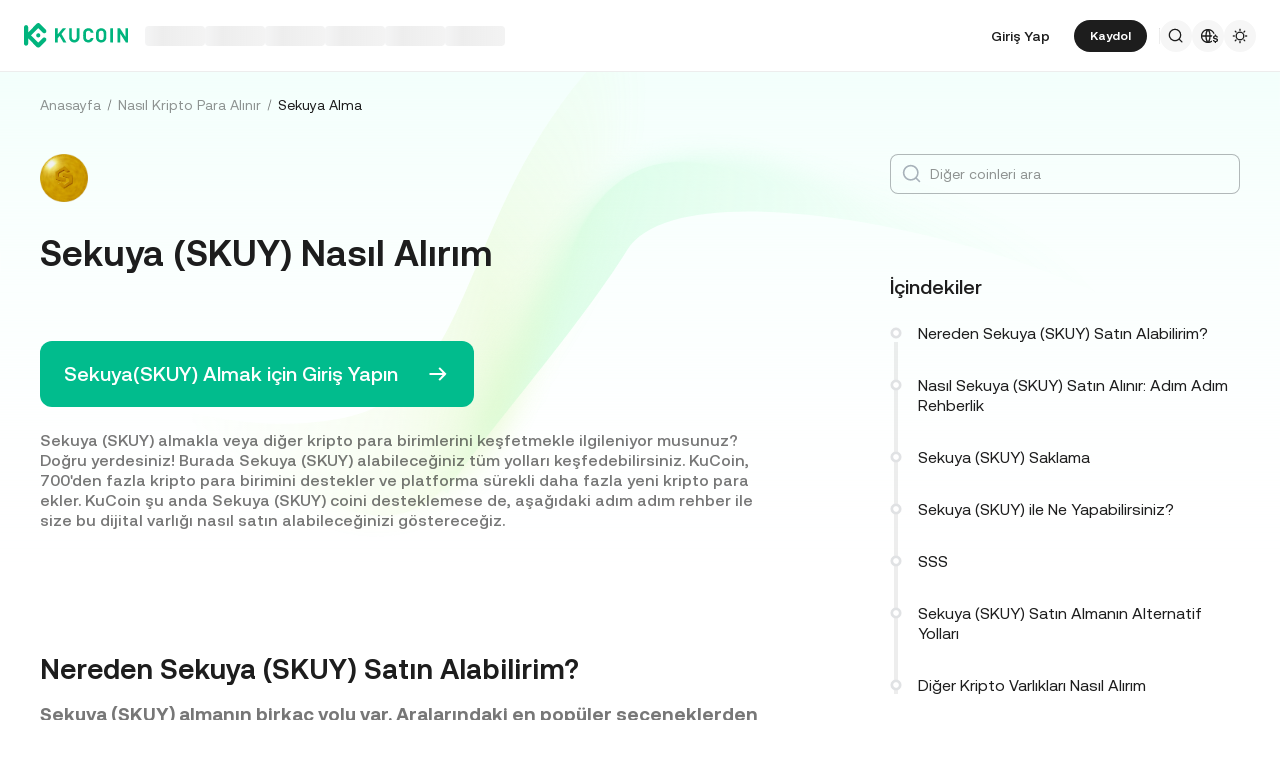

--- FILE ---
content_type: text/html; charset=utf-8
request_url: https://www.kucoin.com/tr/how-to-buy/sekuya
body_size: 64450
content:
<!DOCTYPE html><html lang="tr" dir="ltr"><head><meta charSet="utf-8" data-next-head=""/><meta name="twitter:card" content="summary_large_image"/><meta name="twitter:image" content="https://assets.staticimg.com/cms/media/7feiEEHmJE61RECXMyp8rTcA5Qcsl0zSv6rz9NVjg.png"/><meta name="twitter:image:src" content="https://assets.staticimg.com/cms/media/7feiEEHmJE61RECXMyp8rTcA5Qcsl0zSv6rz9NVjg.png"/><meta property="og:image" content="https://assets.staticimg.com/cms/media/7feiEEHmJE61RECXMyp8rTcA5Qcsl0zSv6rz9NVjg.png"/><meta property="og:image:secure_url" content="https://assets.staticimg.com/cms/media/7feiEEHmJE61RECXMyp8rTcA5Qcsl0zSv6rz9NVjg.png"/><meta property="og:image:width" content="1200"/><meta property="og:image:height" content="630"/><meta property="og:type" content="website"/><meta property="og:locale:alternate" content="en_US"/><meta property="og:locale:alternate" content="es_ES"/><meta property="og:locale:alternate" content="fr_FR"/><meta property="og:locale:alternate" content="pt_PT"/><meta property="og:locale:alternate" content="ru_RU"/><meta property="og:locale" content="tr_TR"/><meta property="og:locale:alternate" content="vi_VN"/><meta property="og:locale:alternate" content="zh_HK"/><meta property="og:locale:alternate" content="id_ID"/><meta property="og:locale:alternate" content="ms_MY"/><meta property="og:locale:alternate" content="hi_IN"/><meta property="og:locale:alternate" content="th_TH"/><meta property="og:locale:alternate" content="ja_JP"/><meta property="og:locale:alternate" content="bn_BD"/><meta property="og:locale:alternate" content="fil_PH"/><meta property="og:locale:alternate" content="ar_AE"/><meta property="og:locale:alternate" content="ur_PK"/><meta property="og:locale:alternate" content="uk_UA"/><link rel="alternate" href="https://www.kucoin.com/how-to-buy/sekuya" hrefLang="en"/><link rel="alternate" href="https://www.kucoin.com/es/how-to-buy/sekuya" hrefLang="es"/><link rel="alternate" href="https://www.kucoin.com/fr/how-to-buy/sekuya" hrefLang="fr"/><link rel="alternate" href="https://www.kucoin.com/pt/how-to-buy/sekuya" hrefLang="pt"/><link rel="alternate" href="https://www.kucoin.com/ru/how-to-buy/sekuya" hrefLang="ru"/><link rel="alternate" href="https://www.kucoin.com/vi/how-to-buy/sekuya" hrefLang="vi"/><link rel="alternate" href="https://www.kucoin.com/zh-hant/how-to-buy/sekuya" hrefLang="zh-hant"/><link rel="alternate" href="https://www.kucoin.com/id/how-to-buy/sekuya" hrefLang="id"/><link rel="alternate" href="https://www.kucoin.com/ms/how-to-buy/sekuya" hrefLang="ms"/><link rel="alternate" href="https://www.kucoin.com/hi/how-to-buy/sekuya" hrefLang="hi"/><link rel="alternate" href="https://www.kucoin.com/th/how-to-buy/sekuya" hrefLang="th"/><link rel="alternate" href="https://www.kucoin.com/ja/how-to-buy/sekuya" hrefLang="ja"/><link rel="alternate" href="https://www.kucoin.com/bn/how-to-buy/sekuya" hrefLang="bn"/><link rel="alternate" href="https://www.kucoin.com/fil/how-to-buy/sekuya" hrefLang="tl"/><link rel="alternate" href="https://www.kucoin.com/ar/how-to-buy/sekuya" hrefLang="ar"/><link rel="alternate" href="https://www.kucoin.com/ur/how-to-buy/sekuya" hrefLang="ur"/><link rel="alternate" href="https://www.kucoin.com/uk/how-to-buy/sekuya" hrefLang="uk"/><link rel="alternate" href="https://www.kucoin.com/tr/how-to-buy/sekuya" hrefLang="tr"/><link rel="alternate" href="https://www.kucoin.com/how-to-buy/sekuya" hrefLang="x-default"/><meta property="og:url" content="https://www.kucoin.com/tr/how-to-buy/sekuya"/><link rel="canonical" href="https://www.kucoin.com/tr/how-to-buy/sekuya"/><title data-next-head="">sekuya Satın Alma Rehberi - Nereden ve Nasıl?</title><meta property="og:title" content="sekuya Satın Alma Rehberi - Nereden ve Nasıl?" data-next-head=""/><meta name="twitter:title" property="twitter:title" content="sekuya Satın Alma Rehberi - Nereden ve Nasıl?" data-next-head=""/><meta property="twitter:image:alt" content="sekuya Satın Alma Rehberi - Nereden ve Nasıl?" data-next-head=""/><meta name="description" content="sekuya satın almak ve yatırımın mı yapmak istiyorsun? Burası sizin için doğru yer! KuCoin &quot;sekuya Satın Alma Rehberi&quot; ile tüm yol ve adımları sizin için sıraladı." data-next-head=""/><meta property="og:description" content="sekuya satın almak ve yatırımın mı yapmak istiyorsun? Burası sizin için doğru yer! KuCoin &quot;sekuya Satın Alma Rehberi&quot; ile tüm yol ve adımları sizin için sıraladı." data-next-head=""/><meta name="twitter:description" content="sekuya satın almak ve yatırımın mı yapmak istiyorsun? Burası sizin için doğru yer! KuCoin &quot;sekuya Satın Alma Rehberi&quot; ile tüm yol ve adımları sizin için sıraladı." data-next-head=""/><meta name="keywords" content="sekuya Nasıl Satın Alınır,sekuya Nereden Alınır,sekuya Hangi Borsada" data-next-head=""/><meta name="viewport" content="width=device-width,initial-scale=1,minimum-scale=1,maximum-scale=1,user-scalable=no,viewport-fit=cover" data-next-head=""/><link rel="shortcut icon" href="/logo.png"/><link rel="preconnect" href="https://assets.staticimg.com"/><link rel="preconnect" href="https://bigdata-scfx-push.kucoin.plus"/><link rel="stylesheet" href="https://assets.staticimg.com/natasha/npm/@kux/font/css.css"/><link rel="preload" href="https://assets.staticimg.com/natasha/npm/@kux/mui-next@1.1.6/style.css" as="style"/><link rel="stylesheet" href="https://assets.staticimg.com/natasha/npm/@kux/mui-next@1.1.6/style.css"/><link rel="preload" href="https://assets.staticimg.com/kucoin-seo-web-ssr/1.0.54/ssr/_next/static/css/3fb233738e4f1d80.css" as="style"/><link rel="stylesheet" href="https://assets.staticimg.com/kucoin-seo-web-ssr/1.0.54/ssr/_next/static/css/3fb233738e4f1d80.css" data-n-g=""/><link rel="preload" href="https://assets.staticimg.com/kucoin-seo-web-ssr/1.0.54/ssr/_next/static/css/08ca7b6a8226cbd6.css" as="style"/><link rel="stylesheet" href="https://assets.staticimg.com/kucoin-seo-web-ssr/1.0.54/ssr/_next/static/css/08ca7b6a8226cbd6.css" data-n-g=""/><link rel="preload" href="https://assets.staticimg.com/kucoin-seo-web-ssr/1.0.54/ssr/_next/static/css/f579061b1751119d.css" as="style"/><link rel="stylesheet" href="https://assets.staticimg.com/kucoin-seo-web-ssr/1.0.54/ssr/_next/static/css/f579061b1751119d.css" data-n-g=""/><link rel="preload" href="https://assets.staticimg.com/kucoin-seo-web-ssr/1.0.54/ssr/_next/static/css/74a74964eea9b034.css" as="style"/><link rel="stylesheet" href="https://assets.staticimg.com/kucoin-seo-web-ssr/1.0.54/ssr/_next/static/css/74a74964eea9b034.css" data-n-p=""/><noscript data-n-css=""></noscript><script defer="" nomodule="" src="https://assets.staticimg.com/kucoin-seo-web-ssr/1.0.54/ssr/_next/static/chunks/polyfills-42372ed130431b0a.js"></script><script defer="" src="https://assets.staticimg.com/kucoin-seo-web-ssr/1.0.54/ssr/_next/static/chunks/vendor-entities-e761737281791e81.js"></script><script defer="" src="https://assets.staticimg.com/kucoin-seo-web-ssr/1.0.54/ssr/_next/static/chunks/vendor-domutils-ee118462b9bdc7c6.js"></script><script defer="" src="https://assets.staticimg.com/kucoin-seo-web-ssr/1.0.54/ssr/_next/static/chunks/vendor-resize-observer-polyfill-3153902d46165fd7.js"></script><script defer="" src="https://assets.staticimg.com/kucoin-seo-web-ssr/1.0.54/ssr/_next/static/chunks/vendor--popperjs.05351c176e76c750.js"></script><script defer="" src="https://assets.staticimg.com/kucoin-seo-web-ssr/1.0.54/ssr/_next/static/chunks/vendor-bignumber.js.6cb8c0a9faac4bd4.js"></script><script defer="" src="https://assets.staticimg.com/kucoin-seo-web-ssr/1.0.54/ssr/_next/static/chunks/112-59f1c483562c9f27.js"></script><script defer="" src="https://assets.staticimg.com/kucoin-seo-web-ssr/1.0.54/ssr/_next/static/chunks/7248-c3f757f58a37529c.js"></script><script defer="" src="https://assets.staticimg.com/kucoin-seo-web-ssr/1.0.54/ssr/_next/static/chunks/8428.ade96ed9ff3231d6.js"></script><script defer="" src="https://assets.staticimg.com/kucoin-seo-web-ssr/1.0.54/ssr/_next/static/chunks/7189-b6e9aa5e4c9ef5da.js"></script><script defer="" src="https://assets.staticimg.com/kucoin-seo-web-ssr/1.0.54/ssr/_next/static/chunks/3176.866dabcc64d7a6bb.js"></script><script src="https://assets.staticimg.com/kucoin-seo-web-ssr/1.0.54/ssr/_next/static/chunks/webpack-d2a2473794a3ce05.js" defer=""></script><script src="https://assets.staticimg.com/kucoin-seo-web-ssr/1.0.54/ssr/_next/static/chunks/next-dist-d535226c06814b01.js" defer=""></script><script src="https://assets.staticimg.com/kucoin-seo-web-ssr/1.0.54/ssr/_next/static/chunks/vendor-react-dom-8c66d0c33d699a84.js" defer=""></script><script src="https://assets.staticimg.com/kucoin-seo-web-ssr/1.0.54/ssr/_next/static/chunks/main-6b945616449f5b33.js" defer=""></script><script src="https://assets.staticimg.com/kucoin-seo-web-ssr/1.0.54/ssr/_next/static/chunks/kux-mui-a96102d6000c3cd2.js" defer=""></script><script src="https://assets.staticimg.com/kucoin-seo-web-ssr/1.0.54/ssr/_next/static/chunks/kux-icons-33b9ad41674b1ca5.js" defer=""></script><script src="https://assets.staticimg.com/kucoin-seo-web-ssr/1.0.54/ssr/_next/static/chunks/i18n-6ee8f1f116daff7c.js" defer=""></script><script src="https://assets.staticimg.com/kucoin-seo-web-ssr/1.0.54/ssr/_next/static/chunks/vendor-next-c0d76f48-bd4887a62d23c6c3.js" defer=""></script><script src="https://assets.staticimg.com/kucoin-seo-web-ssr/1.0.54/ssr/_next/static/chunks/vendor-next-81f1a082-8d37baea48778945.js" defer=""></script><script src="https://assets.staticimg.com/kucoin-seo-web-ssr/1.0.54/ssr/_next/static/chunks/vendor-next-6b948b9f-0c2ec0d2ce636222.js" defer=""></script><script src="https://assets.staticimg.com/kucoin-seo-web-ssr/1.0.54/ssr/_next/static/chunks/vendor-next-b32ad36f-8566778756b46777.js" defer=""></script><script src="https://assets.staticimg.com/kucoin-seo-web-ssr/1.0.54/ssr/_next/static/chunks/vendor-gbiz-next-592db2db-7e06c6a689cb0cd8.js" defer=""></script><script src="https://assets.staticimg.com/kucoin-seo-web-ssr/1.0.54/ssr/_next/static/chunks/vendor-gbiz-next-d892bbd2-144c4216a92f24fd.js" defer=""></script><script src="https://assets.staticimg.com/kucoin-seo-web-ssr/1.0.54/ssr/_next/static/chunks/vendor-gbiz-next-4ccce83c-7efe237ca92f37b9.js" defer=""></script><script src="https://assets.staticimg.com/kucoin-seo-web-ssr/1.0.54/ssr/_next/static/chunks/vendor-gbiz-next-9fe3993c-c044590e5d1a33f0.js" defer=""></script><script src="https://assets.staticimg.com/kucoin-seo-web-ssr/1.0.54/ssr/_next/static/chunks/vendor-lodash-6b841b49dfdb50a5.js" defer=""></script><script src="https://assets.staticimg.com/kucoin-seo-web-ssr/1.0.54/ssr/_next/static/chunks/vendor--kc-f150367de27a5360.js" defer=""></script><script src="https://assets.staticimg.com/kucoin-seo-web-ssr/1.0.54/ssr/_next/static/chunks/vendor--sentry-c6b715d6-9e3e96925aedb541.js" defer=""></script><script src="https://assets.staticimg.com/kucoin-seo-web-ssr/1.0.54/ssr/_next/static/chunks/vendor--sentry-437756dc-564bba054adfcd85.js" defer=""></script><script src="https://assets.staticimg.com/kucoin-seo-web-ssr/1.0.54/ssr/_next/static/chunks/vendor--sentry-internal-c183bccc67861bea.js" defer=""></script><script src="https://assets.staticimg.com/kucoin-seo-web-ssr/1.0.54/ssr/_next/static/chunks/vendor-kc-next-68a6e57d341f55bc.js" defer=""></script><script src="https://assets.staticimg.com/kucoin-seo-web-ssr/1.0.54/ssr/_next/static/chunks/vendor--tanstack-6480c709a07a4dc6.js" defer=""></script><script src="https://assets.staticimg.com/kucoin-seo-web-ssr/1.0.54/ssr/_next/static/chunks/vendor-decimal.js-e41be2ad09b9f36a.js" defer=""></script><script src="https://assets.staticimg.com/kucoin-seo-web-ssr/1.0.54/ssr/_next/static/chunks/vendor-moment-5307b01efe696a9e.js" defer=""></script><script src="https://assets.staticimg.com/kucoin-seo-web-ssr/1.0.54/ssr/_next/static/chunks/vendor--kux-e3d1320d90aa1092.js" defer=""></script><script src="https://assets.staticimg.com/kucoin-seo-web-ssr/1.0.54/ssr/_next/static/chunks/9795-f8909db225fd4d16.js" defer=""></script><script src="https://assets.staticimg.com/kucoin-seo-web-ssr/1.0.54/ssr/_next/static/chunks/pages/_app-ff084c89125a95d4.js" defer=""></script><script src="https://assets.staticimg.com/kucoin-seo-web-ssr/1.0.54/ssr/_next/static/chunks/vendor-framer-motion-28321aaaa7121e9d.js" defer=""></script><script src="https://assets.staticimg.com/kucoin-seo-web-ssr/1.0.54/ssr/_next/static/chunks/vendor-react-scroll-aa40e893e85ae944.js" defer=""></script><script src="https://assets.staticimg.com/kucoin-seo-web-ssr/1.0.54/ssr/_next/static/chunks/3985-9b5e07f066f03204.js" defer=""></script><script src="https://assets.staticimg.com/kucoin-seo-web-ssr/1.0.54/ssr/_next/static/chunks/3973-76890491951747c9.js" defer=""></script><script src="https://assets.staticimg.com/kucoin-seo-web-ssr/1.0.54/ssr/_next/static/chunks/2072-d13f0d767692eeaa.js" defer=""></script><script src="https://assets.staticimg.com/kucoin-seo-web-ssr/1.0.54/ssr/_next/static/chunks/3398-edf2897881b4bebb.js" defer=""></script><script src="https://assets.staticimg.com/kucoin-seo-web-ssr/1.0.54/ssr/_next/static/chunks/pages/how-to-buy/%5Bcoin%5D-6d568efa76672fa6.js" defer=""></script><script src="https://assets.staticimg.com/kucoin-seo-web-ssr/1.0.54/ssr/_next/static/JGIe69Y5MlgEHiAAnGfok/_buildManifest.js" defer=""></script><script src="https://assets.staticimg.com/kucoin-seo-web-ssr/1.0.54/ssr/_next/static/JGIe69Y5MlgEHiAAnGfok/_ssgManifest.js" defer=""></script><meta name="sentry-trace" content="14754de6369b3031892efb573df73304-dd390e153a582255-0"/><meta name="baggage" content="sentry-environment=prod,sentry-release=kucoin-seo-web-ssr%401.0.54,sentry-public_key=cfaf0098213e116937ef084dc8060168,sentry-trace_id=14754de6369b3031892efb573df73304,sentry-sampled=false,sentry-sample_rand=0.7285313673066451,sentry-sample_rate=0.001"/></head><body><div id="__next"><div class="root styles_root__RB1Dt"><div style="min-height:72px;position:relative"><header class="styles_module_Root__45553f2b gbiz-Header" data-theme="light"><div style="height:0px" data-class="headerRoomWrapper"><div class="gbiz-headeroom styles_module_headerRoom__3aceb05b"><div class="Header-Nav styles_module_Nav__45553f2b"><div class="styles_module_NavBar__45553f2b"><div class="styles_module_NavLinksWrapper__45553f2b" id="hook_nav_links" data-nav-status="0"><div class="styles_module_HeaderNavLoadingMask__45553f2b"><div style="background-image:linear-gradient(
  90deg,
  rgba(93, 103, 122, 0.04) 25%,
  rgba(29, 29, 29, 0.08) 37%,
  rgba(29, 29, 29, 0.04) 63%
)" class="styles_module_skeletonItem__1852367a"></div><div style="background-image:linear-gradient(
  90deg,
  rgba(93, 103, 122, 0.04) 25%,
  rgba(29, 29, 29, 0.08) 37%,
  rgba(29, 29, 29, 0.04) 63%
)" class="styles_module_skeletonItem__1852367a"></div><div style="background-image:linear-gradient(
  90deg,
  rgba(93, 103, 122, 0.04) 25%,
  rgba(29, 29, 29, 0.08) 37%,
  rgba(29, 29, 29, 0.04) 63%
)" class="styles_module_skeletonItem__1852367a"></div><div style="background-image:linear-gradient(
  90deg,
  rgba(93, 103, 122, 0.04) 25%,
  rgba(29, 29, 29, 0.08) 37%,
  rgba(29, 29, 29, 0.04) 63%
)" class="styles_module_skeletonItem__1852367a"></div><div style="background-image:linear-gradient(
  90deg,
  rgba(93, 103, 122, 0.04) 25%,
  rgba(29, 29, 29, 0.08) 37%,
  rgba(29, 29, 29, 0.04) 63%
)" class="styles_module_skeletonItem__1852367a"></div><div style="background-image:linear-gradient(
  90deg,
  rgba(93, 103, 122, 0.04) 25%,
  rgba(29, 29, 29, 0.08) 37%,
  rgba(29, 29, 29, 0.04) 63%
)" class="styles_module_skeletonItem__1852367a"></div></div><div class="styles_module_Links__45553f2b"><a class="styles_module_LogoLink__45553f2b" href="https://www.kucoin.com/tr" aria-label="Kucoin logo (header)" data-inspector="inspector_header_logo"><img class="styles_module_LogoImg__45553f2b" src="https://assets.staticimg.com/kc-v2-config/site-config/693bcdd4680db10001fa9856_logo_general_green.svg" alt="KuCoin"/></a><div class="styles_module_UnionBox__45553f2b" style="display:none"><img src="data:image/svg+xml,%3Csvg%20width%3D%2216%22%20height%3D%2216%22%20viewBox%3D%220%200%2016%2016%22%20fill%3D%22none%22%20xmlns%3D%22http%3A%2F%2Fwww.w3.org%2F2000%2Fsvg%22%3E%3Cpath%20fill-rule%3D%22evenodd%22%20clip-rule%3D%22evenodd%22%20d%3D%22M2.19526%202.19526C2.45561%201.93491%202.87772%201.93491%203.13807%202.19526L8%207.05719L12.8619%202.19526C13.1223%201.93491%2013.5444%201.93491%2013.8047%202.19526C14.0651%202.45561%2014.0651%202.87772%2013.8047%203.13807L8.94281%208L13.8047%2012.8619C14.0651%2013.1223%2014.0651%2013.5444%2013.8047%2013.8047C13.5444%2014.0651%2013.1223%2014.0651%2012.8619%2013.8047L8%208.94281L3.13807%2013.8047C2.87772%2014.0651%202.45561%2014.0651%202.19526%2013.8047C1.93491%2013.5444%201.93491%2013.1223%202.19526%2012.8619L7.05719%208L2.19526%203.13807C1.93491%202.87772%201.93491%202.45561%202.19526%202.19526Z%22%20fill%3D%22%2301BC8D%22%2F%3E%3C%2Fsvg%3E" alt="union-icon"/><span></span></div><div class="styles_module_scrollWrapper__816f6af9 styles_module_disableScroll__816f6af9" id="hook_nav_link" data-lang="tr_TR"><nav class="styles_module_scrollInner__816f6af9"><div class="styles_module_navWrapper__fc34eacb"><ul class="styles_module_ul__fc34eacb"></ul></div></nav></div></div><div class="_nav_status_0_"></div></div><div class="styles_module_NavUserDom__45553f2b" id="hook_nav_user" data-status="none"><div class="styles_module_navUser__ab4e0d04"><div id="unLoginBox" data-lang="tr_TR" class="styles_module_userBoxWrapper__ab4e0d04"><a href="https://www.kucoin.com/tr/ucenter/signin?backUrl=https%3A%2F%2Fwww.kucoin.com%2Ftr%2Fhow-to-buy%2Fsekuya" class="styles_module_signinLink__ab4e0d04" data-modid="login" data-inspector="header_login">Giriş Yap</a><a href="https://www.kucoin.com/tr/ucenter/signup?backUrl=https%3A%2F%2Fwww.kucoin.com%2Ftr%2Fhow-to-buy%2Fsekuya" data-inspector="header_signup"><button data-testid="kux-button" class="kux-button kux-button-primary kux-button-small is-click is-full-width" style="max-width:160px" type="button" data-modid="register"><span class="kux-button-content kux-button-content-align-center">Kaydol</span></button></a><div class="kux-divider is-horizontal is-center styles_module_divider__ab4e0d04" style="display:block" role="separator"><div class="kux-divider-line-full"></div></div></div><div class="styles_module_navUserItem__ab4e0d04" data-lang="tr_TR" data-menu="search"><div class="styles_module_searchWrapper__ab4e0d04"><svg xmlns="http://www.w3.org/2000/svg" fill="none" viewBox="0 0 24 24" width="16" height="16" style="flex-shrink:0" class="kux-icon"><path fill="currentColor" fill-rule="evenodd" d="M10.5 1a9.5 9.5 0 1 0 5.973 16.888l3.673 3.673a1 1 0 0 0 1.415-1.414l-3.674-3.673A9.46 9.46 0 0 0 20 10.5 9.5 9.5 0 0 0 10.5 1M3 10.5a7.5 7.5 0 1 1 15 0 7.5 7.5 0 0 1-15 0" clip-rule="evenodd"></path></svg></div></div><div class="styles_module_navUserItem__ab4e0d04" data-lang="tr_TR" data-menu="download" style="display:none"><div class="container" style="display:inline-flex"><div style="display:block" class="trigger"><div class="styles_module_appDownloadWrapper__0cd76064" data-inspector="inspector_header_download_box"><svg xmlns="http://www.w3.org/2000/svg" fill="none" viewBox="0 0 24 24" color="var(--kux-text)" width="16" height="16" style="flex-shrink:0" class="kux-icon navIcon"><path fill="currentColor" d="M7 2a1 1 0 0 1 0 2H6a2 2 0 0 0-2 2v13a2 2 0 0 0 2 2h12a2 2 0 0 0 2-2V6a2 2 0 0 0-2-2h-1.127a1 1 0 0 1 0-2H18a4 4 0 0 1 4 4v13a4 4 0 0 1-4 4H6a4 4 0 0 1-4-4V6a4 4 0 0 1 4-4zm4.996 0a1 1 0 0 1 1 1v11.59l2.797-2.797a1 1 0 1 1 1.414 1.414l-4.5 4.5a1 1 0 0 1-.709.293h-.002a1 1 0 0 1-.759-.349l-4.444-4.444a1 1 0 1 1 1.414-1.414l2.79 2.789V3a1 1 0 0 1 1-1"></path></svg></div></div></div></div><div class="styles_module_navUserItem__ab4e0d04" data-lang="tr_TR" data-menu="i18n"><div class="styles_module_wrapper__c6d94af3" data-inspector="inspector_i18n_logo_btn"><img src="data:image/svg+xml,%3Csvg%20width%3D%2232%22%20height%3D%2233%22%20viewBox%3D%220%200%2032%2033%22%20fill%3D%22none%22%20xmlns%3D%22http%3A%2F%2Fwww.w3.org%2F2000%2Fsvg%22%3E%3Cpath%20d%3D%22M15.999%209.16602C19.1334%209.16602%2021.807%2011.133%2022.8564%2013.8994C22.4258%2014.0076%2022.019%2014.2098%2021.6484%2014.4912C21.3939%2013.8009%2021.0218%2013.1411%2020.5723%2012.6104C19.837%2011.7424%2018.7284%2011.0772%2017.6387%2010.751C18.3621%2012.2855%2018.6828%2014.1243%2018.7744%2015.8184H20.4883C20.2448%2016.2256%2020.0436%2016.682%2019.8926%2017.1748H18.7754C18.6838%2018.869%2018.3622%2020.7163%2017.6387%2022.251C18.3948%2022.0246%2019.1596%2021.63%2019.8027%2021.1201C19.9228%2021.5936%2020.0877%2022.0379%2020.292%2022.4424C19.085%2023.3157%2017.6028%2023.833%2015.999%2023.833C11.949%2023.8328%208.66602%2020.5491%208.66602%2016.499C8.66619%2012.4491%2011.9491%209.16619%2015.999%209.16602ZM9.99902%2017.1748C10.1417%2018.3033%2010.6964%2019.5139%2011.4316%2020.3818C12.1669%2021.2497%2013.2727%2021.9247%2014.3623%2022.251C13.6388%2020.7163%2013.2976%2018.869%2013.2061%2017.1748H9.99902ZM14.5547%2017.1748C14.6654%2018.9634%2015.1762%2020.7018%2015.999%2022.1846C16.8441%2020.6626%2017.3383%2018.9124%2017.4443%2017.1748H14.5547ZM14.3633%2010.751C13.2737%2011.0772%2012.1669%2011.7465%2011.4316%2012.6143C10.6964%2013.4821%2010.1418%2014.6899%209.99902%2015.8184H13.2061C13.2976%2014.1243%2013.6398%2012.2855%2014.3633%2010.751ZM15.999%2010.8145C15.154%2012.3364%2014.6597%2014.0808%2014.5537%2015.8184H17.4424C17.3366%2014.0809%2016.8438%2012.3364%2015.999%2010.8145Z%22%20fill%3D%22%231D1D1D%22%2F%3E%3Cpath%20d%3D%22M24.2083%2018.758C25.3603%2018.9692%2026.3779%2019.3148%2026.3683%2020.6684C26.3587%2021.782%2025.5523%2022.5788%2024.2755%2022.7516V23.7596H23.0851V22.742C21.7699%2022.5308%2020.9731%2021.7052%2020.9635%2020.5244L22.3747%2020.5436C22.4227%2021.1964%2022.9411%2021.6476%2023.7667%2021.6476C24.4291%2021.6476%2024.9187%2021.3596%2024.9187%2020.8316C24.9187%2020.2652%2024.3715%2020.15%2023.2483%2019.9292C22.1155%2019.718%2021.1171%2019.3532%2021.1171%2017.99C21.1171%2016.9436%2021.8755%2016.166%2023.0851%2015.9932V14.9756H24.2755V16.0028C25.4755%2016.2044%2026.2147%2016.9628%2026.2339%2018.0668H24.8227C24.7555%2017.5004%2024.3235%2017.1068%2023.6227%2017.1068C23.0083%2017.1068%2022.5667%2017.366%2022.5667%2017.8844C22.5667%2018.4316%2023.0947%2018.5468%2024.2083%2018.758Z%22%20fill%3D%22%231D1D1D%22%2F%3E%3C%2Fsvg%3E" class="styles_module_languageCurrencyIcon__c6d94af3" alt="language_currency"/></div></div><div class="styles_module_navUserItem__ab4e0d04" data-lang="tr_TR" data-menu="theme"><button class="styles_module_notificationWrapper__b1ceff6c" data-inspector="inspector_header_theme"><svg xmlns="http://www.w3.org/2000/svg" fill="none" viewBox="0 0 24 24" color="var(--kux-text)" width="16" height="16" style="flex-shrink:0" class="kux-icon"><g fill="currentColor"><path d="M13 2a1 1 0 1 0-2 0v1.5a1 1 0 1 0 2 0zM4.221 4.221a1 1 0 0 1 1.415 0l1.06 1.061a1 1 0 1 1-1.414 1.414l-1.06-1.06a1 1 0 0 1 0-1.415M1 12a1 1 0 0 1 1-1h1.5a1 1 0 0 1 0 2H2a1 1 0 0 1-1-1M6.696 18.717a1 1 0 0 0-1.414-1.415l-1.06 1.061a1 1 0 1 0 1.414 1.414zM17.303 17.305a1 1 0 0 1 1.414 0l1.061 1.06a1 1 0 0 1-1.414 1.414l-1.06-1.06a1 1 0 0 1 0-1.415M20.5 11a1 1 0 0 0 0 2H22a1 1 0 1 0 0-2zM19.778 4.222a1 1 0 0 1 0 1.415l-1.06 1.06a1 1 0 1 1-1.415-1.414l1.06-1.06a1 1 0 0 1 1.415 0"></path><path fill-rule="evenodd" d="M5.286 12a6.714 6.714 0 1 1 13.429 0 6.714 6.714 0 0 1-13.43 0M12 7.286a4.714 4.714 0 1 0 0 9.429 4.714 4.714 0 0 0 0-9.43" clip-rule="evenodd"></path><path d="M13 20.5a1 1 0 1 0-2 0V22a1 1 0 1 0 2 0z"></path></g></svg></button></div></div><div data-lang="tr_TR" style="display:none" class="MenuBox styles_module_MenuBox__45553f2b"><svg class="ICMenu_svg__icon" viewBox="0 0 1024 1024" xmlns="http://www.w3.org/2000/svg" width="16" height="16" fill="#000" style="cursor:pointer"><path d="M153.6 256a51.2 51.2 0 0151.2-51.2h614.4a51.2 51.2 0 110 102.4H204.8a51.2 51.2 0 01-51.2-51.2zm0 256a51.2 51.2 0 0151.2-51.2H512a51.2 51.2 0 110 102.4H204.8a51.2 51.2 0 01-51.2-51.2zm0 256a51.2 51.2 0 0151.2-51.2h614.4a51.2 51.2 0 110 102.4H204.8a51.2 51.2 0 01-51.2-51.2z"></path></svg></div></div></div></div></div></div></header></div><main class="page-body styles_body___WElv "><div class="styles_wrapper__txo_M"> <div class="HowToBuyDetailPage_innerWrapper__GWtTf" data-inspector="how2buy-details-wrapper"><img class="HowToBuyDetailPage_bg__Mx3RH" src="https://assets.staticimg.com/kucoin-seo-web-ssr/1.0.54/ssr/_next/static/media/bg.e818cef29e4ac527b486d591017068a6.svg" alt="BgSrc"/><div class="HowToBuyDetailPage_innerPage__Od_nz"><div class="kux-78zum5 kux-if65rj kux-d4r4e8"><div class="kux-78zum5 kux-6s0dn4 kux-1hhjozq kux-1ypdohk kux-11fkbvc kux-i42lbd kux-jyxe8r kux-1o6778g"><div class="className Item-Child"><a href="https://www.kucoin.com/tr" class="HowToBuyDetailPage_breadLink___82ri">Anasayfa</a></div><div class="kux-1gs6z28 kux-2lah0s kux-1ar4orl kux-1i1rx1s kux-lzyvqe kux-kuygi9 kux-1rg5ohu kux-xymvpz KuxDivider-root KuxDivider-center KuxDivider-vertical kux-mtjor9 kux-mlv8mo kux-1g0ag68 kux-1pn2p16"></div></div><div class="kux-78zum5 kux-6s0dn4 kux-1hhjozq kux-1ypdohk kux-11fkbvc kux-i42lbd kux-jyxe8r kux-1o6778g"><div class="className Item-Child"><a href="/tr/how-to-buy" class="HowToBuyDetailPage_breadLink___82ri">Nasıl Kripto Para Alınır</a></div><div class="kux-1gs6z28 kux-2lah0s kux-1ar4orl kux-1i1rx1s kux-lzyvqe kux-kuygi9 kux-1rg5ohu kux-xymvpz KuxDivider-root KuxDivider-center KuxDivider-vertical kux-mtjor9 kux-mlv8mo kux-1g0ag68 kux-1pn2p16"></div></div><div class="kux-78zum5 kux-6s0dn4 kux-1hhjozq kux-1ypdohk kux-11fkbvc kux-i42lbd kux-jyxe8r kux-1o6778g"><div class="className Item-Child">Sekuya Alma</div><div class="kux-1gs6z28 kux-2lah0s kux-1ar4orl kux-1i1rx1s kux-lzyvqe kux-kuygi9 kux-1rg5ohu kux-xymvpz KuxDivider-root KuxDivider-center KuxDivider-vertical kux-mtjor9 kux-mlv8mo kux-1g0ag68 kux-1pn2p16"></div></div></div><div class="HowToBuyDetailPage_innerPageContent__n63C6" data-inspector="how2buy-details-content"><div class="TokenPage_article__XIyIL" data-inspector="how2buy-article-no-token"><div class="Header_wrapper__dmcIY" data-inspector="how2buy-article-header"><img class="coin-logo" src="https://assets.staticimg.com/quicksilver/652ca8ce54e41a00014973f1_sekuya.png" alt="coin-logo"/><h1>Sekuya (SKUY) Nasıl Alırım</h1><div class="Header_calculator__PqdAg"><img src="https://assets.staticimg.com/kucoin-seo-web-ssr/1.0.54/ssr/_next/static/media/calculator.3a325f4131d1f1d90fd32b9967eba09c.svg" width="20" height="20" alt="Calculator"/><a href="/tr/converter/SKUY-USD" data-blockid="covertclick">SKUY Canlı Fiyat Dönüştürücü</a></div><a class="header-get-start-btn" href="/tr/ucenter/signin?backUrl=https%3A%2F%2Fwww.kucoin.com%2Fhow-to-buy%2Fsekuya"><span>Sekuya(SKUY) Almak için Giriş Yapın</span><img class="BtnArrowRight" src="https://assets.staticimg.com/kucoin-seo-web-ssr/1.0.54/ssr/_next/static/media/btn-arrow-right-white.4fd30bea044e7b581300b4f5458e0388.svg" alt="BtnArrowRight"/></a><p class="header-introduce">Sekuya (SKUY) almakla veya diğer kripto para birimlerini keşfetmekle ilgileniyor musunuz? Doğru yerdesiniz! Burada Sekuya (SKUY) alabileceğiniz tüm yolları keşfedebilirsiniz.
KuCoin, 700&#x27;den fazla kripto para birimini destekler ve platforma sürekli daha fazla yeni kripto para ekler. KuCoin şu anda Sekuya (SKUY) coini desteklemese de, aşağıdaki adım adım rehber ile size bu dijital varlığı nasıl satın alabileceğinizi göstereceğiz.</p></div><div><section class="NoStepsSection_wrapper__JYnvb how-to-buy-section" data-inspector="how2buy-article-no-steps-whereBuy"><header><hgroup><h2 class="how-to-buy-title">Nereden Sekuya (SKUY) Satın Alabilirim?</h2><h3 class="NoStepsSection_introduceBox__fAp5x">Sekuya (SKUY) almanın birkaç yolu var. Aralarındaki en popüler seçeneklerden bazıları şunlardır:</h3></hgroup></header><dl class="NoStepsSection_list__XhIgH"><dt class="NoStepsSection_listItemTitle__5F3Yx kc_listItemTitle">Merkezi Borsaları (CEX&#x27;ler)</dt><dd class="NoStepsSection_dd__eZ_fd"><p class="NoStepsSection_textBox__Y4h_I">Sekuya (SKUY) alırken borsa veya broker kullanmak yeni başlayanlar için hızlı ve kolaydır. Merkezi bir borsa seçerken, Sekuya (SKUY) coinin desteklediğinden emin olun. Seçtiğiniz borsanın sağlam güvenliğe, likiditeye ve uygun komisyonlara sahip olup olmadığına bakın.</p></dd><dt class="NoStepsSection_listItemTitle__5F3Yx kc_listItemTitle">Kripto Cüzdanları</dt><dd class="NoStepsSection_dd__eZ_fd"><p class="NoStepsSection_textBox__Y4h_I">En önemli önceliğiniz kripto varlıklarınızın güvenliği ve tam kontrolüyse,  <a class="kc_link" href="https://kuwallet.com/" target="_blank">KuCoin Cüzdanı</a> veya MetaMask gibi denetimsiz bir cüzdan kullanarak Sekuya (SKUY) satın alıp saklayabilirsiniz.. Önde gelen Web3 kripto cüzdanları, binlerce kripto para birimini kolayca alıp satmanızı sağlar. Bilinen bir kripto cüzdanı tarayıcı uzantısı bulun veya cüzdanı akıllı telefonunuza indirin. kripto cüzdan adresi oluşturun veya varsa bağlayın, sonra burada kripto para ve NFT depolayın, gönderin, alın.</p></dd><dt class="NoStepsSection_listItemTitle__5F3Yx kc_listItemTitle">Merkeziyetsiz Borsaları (DEX&#x27;ler)</dt><dd class="NoStepsSection_dd__eZ_fd NoStepsSection_isLast__LD675"><p class="NoStepsSection_textBox__Y4h_I">Merkezi borsaların tersine KuCoin gibi merkeziyetsiz borsalar, kendi kendini yürüten akıllı sözleşmelere dayalı olarak güven gerektirmeyen kripto gönderip almayı sağlar. Uniswap gibi merkeziyetsiz borsalar, binlerce kripto işlem çiftinin alım satımını destekler. Tokenlerin çoğu, <a class="url" href="https://www.kucoin.com/tr/price/ETH" target="_blank">Ethereum</a> ve <a class="url" href="https://www.kucoin.com/tr/price/MATIC" target="_blank">Polygon</a> gibi EVM uyumlu blok zincirlerinde bulunur. Bir DEX&#x27;i kullanmak için MetaMask gibi uyumlu bir cüzdanla DEX&#x27;e bağlanmalısınız.</p></dd></dl></section></div><div><section class="StepsSection_wrapper__HHqmx how-to-buy-section" data-inspector="how2buy-article-steps-learn"><header><h2 class="how-to-buy-title">Nasıl Sekuya (SKUY) Satın Alınır: Adım Adım Rehberlik</h2></header><ol class="StepsSection_list__bSdoA"><li class="StepsSection_listItem__abQ6g"><div class="StepsSection_titleBox__OlJcB"><div class="StepsSection_listItemImg__reoA7">1</div><h4 class="StepsSection_listItemTitleSm__y2spi">Merkezi Borsayla Sekuya (SKUY) Alma</h4></div><h3 class="StepsSection_introduceBox__hXBhj children_introduce_box" style="margin-bottom:16px">Merkezi bir borsa, kripto satın almanın, tutmanın ve al-sat en basit ve en yaygın yoludur. Merkezi bir borsa aracılığıyla şu şekilde Sekuya (SKUY) satın alabilirsiniz:</h3><ol class="StepsSection_ol__DxVWe"><li class="StepsSection_textWrapper__plDxY"><div class="StepsSection_listItemDec__mbjZL step-desc">1. <span class="buy_strong">Bir CEX seçin:</span> Sekuya (SKUY) satan, güvenilir bir kripto borsasını seçin. Kripto borsası seçerken kullanım kolaylığını, ücretlerini ve desteklenen ödeme yöntemlerini göz önünde bulundurun.</div></li><li class="StepsSection_textWrapper__plDxY"><div class="StepsSection_listItemDec__mbjZL step-desc">2. <span class="buy_strong">Hesap oluşturun:</span> Gerekli bilgileri girin ve güvenli bir şifre belirleyin. Hesabınızın güvenliğini artırmak için <a class="kc_link" href="https://www.kucoin.com/tr/support/360014897913" target="_blank">Google Authenticator 2FA&#x27;yı</a> ve diğer güvenlik ayarlarını etkinleştirin.</div></li><li class="StepsSection_textWrapper__plDxY"><div class="StepsSection_listItemDec__mbjZL step-desc">3. <span class="buy_strong">Kimliğinizi doğrulayın:</span> Güvenli ve itibarlı bir borsa genellikle <a class="kc_link" href="https://www.kucoin.com/tr/support/360015102254" target="_blank">kimlik doğrulamasını (KYC)</a> tamamlamanızı ister. KYC için gereken bilgiler uyruğunuza ve bölgenize göre değişiklik gösterir. KYC doğrulamasını geçen kullanıcı, platformun daha fazla özelliğine ve hizmetine erişir.</div></li><li class="StepsSection_textWrapper__plDxY"><div class="StepsSection_listItemDec__mbjZL step-desc">4. <span class="buy_strong">Ödeme yöntemi ekleyin:</span> Kredi/banka kartı, banka hesabı veya desteklenen başka bir ödeme yöntemi eklemek için borsanın talimatlarına bakın. Göndermeniz gereken bilgiler bankanızın güvenlik gereksinimlerine bağlı olarak değişebilir.</div></li><li class="StepsSection_textWrapper__plDxY"><div class="StepsSection_listItemDec__mbjZL step-desc">5. <span class="buy_strong">Sekuya (SKUY) satın alma:</span> Artık Sekuya (SKUY) almaya hazırsınız. Fiat para biriminiz destekleniyorsa bu şekilde kolayca Sekuya (SKUY) satın alabilirsiniz. Ya da, önce <a class="url" href="https://www.kucoin.com/tr/price/USDT" target="_blank">USDT</a> gibi popüler bir kripto parayı alıp sonra onu istediğiniz Sekuya (SKUY) ile değiştirerek bir kripto-kripto alım satımı yapabilirsiniz.</div></li></ol></li><li class="StepsSection_listItem__abQ6g"><div class="StepsSection_titleBox__OlJcB"><div class="StepsSection_listItemImg__reoA7">2</div><h4 class="StepsSection_listItemTitleSm__y2spi">Kripto Cüzdanıyla Sekuya (SKUY) Alma</h4></div><h3 class="StepsSection_introduceBox__hXBhj children_introduce_box" style="margin-bottom:16px">Bazı kripto paraları direkt kripto cüzdanınızla satın alabilirsiniz. Cüzdanınız destekleniyorsa, aşağıdaki adımlarla Sekuya (SKUY) satın alabilirsiniz:</h3><ol class="StepsSection_ol__DxVWe"><li class="StepsSection_textWrapper__plDxY"><div class="StepsSection_listItemDec__mbjZL step-desc">1. <span class="buy_strong">Cüzdan seçin:</span> Sekuya (SKUY) destekleyen güvenilir ve bilinen bir kripto cüzdanı seçin.</div></li><li class="StepsSection_textWrapper__plDxY"><div class="StepsSection_listItemDec__mbjZL step-desc">2. <span class="buy_strong">Uygulamasını indirin:</span> Cüzdanın uygulamasını Google Play Store&#x27;dan veya App Store&#x27;dan indirin ya da tarayıcı uzantısı olarak cihazınıza kurun.</div></li><li class="StepsSection_textWrapper__plDxY"><div class="StepsSection_listItemDec__mbjZL step-desc">3. <span class="buy_strong">Cüzdan oluşturun:</span> Yeni bir cüzdan adresi oluşturun veya olan cüzdanınızı içe aktarın. Anahtar cümleyi bir yere yazıp güvenle saklayın. Anahtar cümlenizi kaybederseniz, hiç kimse cüzdanınıza erişmenizde yardımcı olamaz.</div></li><li class="StepsSection_textWrapper__plDxY"><div class="StepsSection_listItemDec__mbjZL step-desc">4. <span class="buy_strong">Sekuya (SKUY) alın:</span> Desteklenen bir ödeme yöntemiyle kripto parayı satın alın. Borsa ücretlerinden daha yüksek olabileceğinden ücretleri kontrol edin.</div></li><li class="StepsSection_textWrapper__plDxY"><div class="StepsSection_listItemDec__mbjZL step-desc">5. <span class="buy_strong"> Sekuya (SKUY) ile swap yapın:</span> Alternatif olarak, cüzdanınız doğrudan fiat&#x27;tanSKUY alımını desteklemiyorsa, önce USDT gibi daha popüler bir kripto para birimi satın alabilir ardından kripto cüzdanınızdan veya merkeziyetsiz bir borsadan Sekuya(SKUY) ile değiştirebilirsiniz.</div></li></ol><mark class="StepsSection_mark__9pPaj"><div class="kux-alert"><div class="kux-alert-item is-warning in-basic" style="opacity:1"><svg xmlns="http://www.w3.org/2000/svg" fill="none" viewBox="0 0 24 24" data-testid="alert-ico" width="16" height="16" style="flex-shrink:0" class="kux-icon kux-alert-icon"><g fill="currentColor"><path d="M12 5.5a1 1 0 0 1 1 1v7a1 1 0 1 1-2 0v-7a1 1 0 0 1 1-1M12 18a1.25 1.25 0 1 0 0-2.5 1.25 1.25 0 0 0 0 2.5"></path><path fill-rule="evenodd" d="M1 12C1 5.925 5.925 1 12 1s11 4.925 11 11-4.925 11-11 11S1 18.075 1 12m11-9a9 9 0 1 0 0 18 9 9 0 0 0 0-18" clip-rule="evenodd"></path></g></svg><div class="kux-spacer is-horizontal" style="--kux-space:8px;--kux-space-flex:0 0 auto"></div><span>Fiat&#x27;tan kripto almayı destekleyen çoğu kripto cüzdanı, ödemeleri doğrudan işlemez, bunun yerine üçüncü taraf ödeme kullanır. Satın almadan önce ücretleri kontrol edin ve ona göre kabul edin.</span></div></div></mark></li><li class="StepsSection_listItem__abQ6g"><div class="StepsSection_titleBox__OlJcB"><div class="StepsSection_listItemImg__reoA7">3</div><h4 class="StepsSection_listItemTitleSm__y2spi">Merkeziyetsiz Borsa (DEX) üzerinden Sekuya (SKUY) Alma</h4></div><h3 class="StepsSection_introduceBox__hXBhj children_introduce_box" style="margin-bottom:16px">Merkeziyetsiz bir borsadan Sekuya (SKUY) satın alırken, herhangi bir aracı olmadan direkt satıcıyla bağlantı kurarsınız. DEX&#x27;lerde, kaydolma veya kimlik doğrulama şartı olmaz, bu yüzden gizlilik isteyen kullanıcılar için iyi bir alternatiftir. Kişisel saklama cüzdanları aracılığıyla kripto varlıklarınızın tam velayetini korursunuz. DEX&#x27;te nasıl Sekuya satın alacağınızı öğrenmek için adım adım rehberliğe bakınız.</h3><ol class="StepsSection_ol__DxVWe"><li class="StepsSection_textWrapper__plDxY"><div class="StepsSection_listItemDec__mbjZL step-desc">1. <span class="buy_strong">Bir DEX seçin:</span> Sekuya (SKUY) destekleyen merkeziyetsiz bir borsa seçin. DEX&#x27;in uygulamasını açıp cüzdan bağlayın. Cüzdanınızın ağ ile uyumlu olduğundan emin olun.</div></li><li class="StepsSection_textWrapper__plDxY"><div class="StepsSection_listItemDec__mbjZL step-desc">2. <span class="buy_strong">Temel para birimi satın alın:</span> SKUY satın almak için önce temel bir coine sahip olmanız gerekir, çünkü DEX&#x27;ler şu anda yalnızca kriptodan kriptoya alımları destekler. KuCoin gibi güvenli bir merkezi borsadan <a class="kc_link" href="https://www.kucoin.com/tr/express" target="_blank">temel para birimini satın alabilirsiniz</a>.</div></li><li class="StepsSection_textWrapper__plDxY"><div class="StepsSection_listItemDec__mbjZL step-desc">3. <span class="buy_strong">Temel para birimini cüzdanınıza gönderin:</span> Temel para birimini aldıktan sonra web3 cüzdanınıza aktarın. Transferin tamamlanması birkaç dakika sürebilir.</div></li><li class="StepsSection_textWrapper__plDxY"><div class="StepsSection_listItemDec__mbjZL step-desc">4. <span class="buy_strong">Temel para biriminizi Sekuya (SKUY) ile swap yapın:</span> Artık temel para birimlerinizi Sekuya (SKUY) ile değiştirmeye hazırsınız.</div></li></ol><mark class="StepsSection_mark__9pPaj"><div class="kux-alert"><div class="kux-alert-item is-warning in-basic" style="opacity:1"><svg xmlns="http://www.w3.org/2000/svg" fill="none" viewBox="0 0 24 24" data-testid="alert-ico" width="16" height="16" style="flex-shrink:0" class="kux-icon kux-alert-icon"><g fill="currentColor"><path d="M12 5.5a1 1 0 0 1 1 1v7a1 1 0 1 1-2 0v-7a1 1 0 0 1 1-1M12 18a1.25 1.25 0 1 0 0-2.5 1.25 1.25 0 0 0 0 2.5"></path><path fill-rule="evenodd" d="M1 12C1 5.925 5.925 1 12 1s11 4.925 11 11-4.925 11-11 11S1 18.075 1 12m11-9a9 9 0 1 0 0 18 9 9 0 0 0 0-18" clip-rule="evenodd"></path></g></svg><div class="kux-spacer is-horizontal" style="--kux-space:8px;--kux-space-flex:0 0 auto"></div><span>İşlem ücretlerini ödemek için yeterli sayıda yerel blok zinciri tokeniniz olduğundan emin olun (Ethereum blok zinciri için ETH gibi). Ayrıca slipaja dikkat edin ve slipaj toleransını kendinize göre ayarlayın.</span></div></div></mark></li></ol></section></div><div class="how-to-buy-banner" style="margin-top:-80px"><section class="GetStart_wrapper__d5Q30" data-inspector="how2buy-article-get-start"><div class="get-start"><h2>KuCoin&#x27;e Hoşgeldiniz</h2><a class="get-start-btn" href="/ucenter/signin?backUrl=https%3A%2F%2Fwww.kucoin.com%2Fhow-to-buy%2Fsekuya"><span>KuCoin&#x27;e Katıl</span><img src="[data-uri]" data-src="https://assets.staticimg.com/kucoin-seo-web-ssr/1.0.54/ssr/_next/static/media/btn-arrow-right.6c4708fa24c652a734577e8e18af3adf.svg" alt="" class="get-start-BtnArrowRight"/></a></div><img src="[data-uri]" data-src="https://assets.staticimg.com/kucoin-seo-web-ssr/1.0.54/ssr/_next/static/media/info-tip.fe568bfdb6bfb25886ec0b5415c9734f.png" alt="" class="get-start-infoTip"/></section></div><div><section class="NoStepsSection_wrapper__JYnvb how-to-buy-section" data-inspector="how2buy-article-no-steps-store"><header><hgroup><h2 class="how-to-buy-title">Sekuya (SKUY) Saklama</h2><h3 class="NoStepsSection_introduceBox__fAp5x">Sekuya (SKUY) saklama yöntemi, ihtiyaçlarınıza ve tercihlerinize göre değişir. Sekuya (SKUY) saklamada size en uygun yöntemi bulmak için artıları ve eksileri gözden geçirin.</h3></hgroup></header><dl class="NoStepsSection_list__XhIgH"><dt class="NoStepsSection_listItemTitle__5F3Yx kc_listItemTitle">Borsada Sekuya (SKUY) Saklama</dt><dd class="NoStepsSection_dd__eZ_fd"><p class="NoStepsSection_textBox__Y4h_I">Fonlarınızı bir borsada tutmak; spot ve vadeli işlemler, staking, borç verme ve çok daha fazlası gibi yatırım ürünlerine ve özelliklerine erişim sağlar. Borsa, fonlarınızı güvenli bir şekilde tutacaktır, böylece özel anahtarı yönetme ve güvence altına alma zahmetine girmezsiniz. Fakat sıkı güvenlik önlemleri uygulayan bir borsa seçtiğinizden emin olun ki kripto varlıklarınızın emin ellerde olduğunu bilin.</p></dd><dt class="NoStepsSection_listItemTitle__5F3Yx kc_listItemTitle">Non-Custodial Cüzdanlarda Sekuya (SKUY) HODL Etme</dt><dd class="NoStepsSection_dd__eZ_fd NoStepsSection_isLast__LD675"><p class="NoStepsSection_textBox__Y4h_I">&quot;Anahtar sizin değilse, coin de sizin değildir&quot; kripto topluluğunda yaygın olarak tanınan bir kuraldır. Güvenlik en önemli endişenizse, Sekuya (SKUY) coininizi denetimsiz bir cüzdana çekebilirsiniz. Sekuya (SKUY) saklamayı denetimsiz cüzdanda veya emanet edilemeyen bir cüzdanda saklanması, özel anahtarlarınız üzerindebü bütün kontrolü size verir. Donanım cüzdanları, Web3 cüzdanları veya kağıt cüzdanlar dahil her türlü cüzdanı kullanabilirsiniz. Sık sık Sekuya (SKUY) işlemi yapmak veya varlıklarınız boşta durmasın istiyorsanız bu seçeneğin daha az kullanışlı olduğunu unutmayın. Özel anahtarlarınızı güvenli bir yerde sakladığınızdan emin olun, kaybederseniz kalıcı olarak Sekuya (SKUY) kaybı yaşayabilirsiniz.</p></dd></dl></section></div><div><section class="CanDo_wrapper__K9b6F how-to-buy-section" data-inspector="how2buy-article-can-do"><header><h2 class="how-to-buy-title">Sekuya (SKUY) ile Ne Yapabilirsiniz?</h2></header><dl class="htb-cando-list"><dt class="cando-title"><img src="[data-uri]" data-src="https://assets.staticimg.com/kucoin-seo-web-ssr/1.0.54/ssr/_next/static/media/lending.7913441191f58642f8899f002374e089.png" alt="" class="title-img"/><h3 class="title-content">Tutabilirsiniz</h3></dt><dd class="cando-desc">Sekuya (SKUY) varlıklarınızı bir CEX&#x27;te veya kişisel saklama cüzdanında saklayın.</dd><dt class="cando-title"><img src="[data-uri]" data-src="https://assets.staticimg.com/kucoin-seo-web-ssr/1.0.54/ssr/_next/static/media/spot.5a6dc520ff19b61ebde757686a2c9526.png" alt="" class="title-img"/><h3 class="title-content">Alıp satabilirsiniz</h3></dt><dd class="cando-desc">Desteklenen platformlarda Sekuya (SKUY) işlemi yapın.</dd><dt class="cando-title"><img src="[data-uri]" data-src="https://assets.staticimg.com/kucoin-seo-web-ssr/1.0.54/ssr/_next/static/media/earn.2af4a3271250861db28630a2d7020a01.png" alt="" class="title-img"/><h3 class="title-content">Earn</h3></dt><dd class="cando-desc">Pasif gelir elde etmek için staking, borç vermek veya farming yapmak için Sekuya (SKUY) kullanın.</dd></dl></section></div><div></div><div><section class="NoStepsSection_wrapper__JYnvb how-to-buy-section" data-inspector="how2buy-article-no-steps-buy"><header><hgroup><h2 class="how-to-buy-title">Sekuya (SKUY) Satın Almanın Alternatif Yolları</h2><h3 class="NoStepsSection_introduceBox__fAp5x">Yukarıda popüler yöntemlere ek olarak, Sekuya (SKUY) satın almanın alternatif yolları bulunur:</h3></hgroup></header><dl class="NoStepsSection_list__XhIgH"><dt class="NoStepsSection_listItemTitle__5F3Yx kc_listItemTitle">Eşler Arası (P2P) Kripto Borsaları</dt><dd class="NoStepsSection_dd__eZ_fd"><p class="NoStepsSection_textBox__Y4h_I">Eşler arası (P2P) işlemler, alıcıları ve satıcıları doğrudan birbirine bağlayarak, farklı ödeme yöntemleriyle kripto alıp satma ortamı oluşturur. P2P işlemle, istediğiniz teklifi seçip karşı taraflarla doğrudan işlem yapma konusunda özgürsünüz. Ancak potansiyel olarak elverişsiz fiyatlara ve dolandırıcılara karşı dikkatli olmalısınız.</p></dd><dt class="NoStepsSection_listItemTitle__5F3Yx kc_listItemTitle">Kripto ATM&#x27;leri</dt><dd class="NoStepsSection_dd__eZ_fd"><p class="NoStepsSection_textBox__Y4h_I">Kriptonun genel kabulüyle birlikte, dünya çapında giderek daha fazla kripto ATM&#x27;si kuruluyor. Varsa yakınınızdaki bir kripto ATM&#x27;sini kullanarak Sekuya (SKUY) satın alabilirsiniz.</p></dd><dt class="NoStepsSection_listItemTitle__5F3Yx kc_listItemTitle">Kripto Hediye Kartları</dt><dd class="NoStepsSection_dd__eZ_fd NoStepsSection_isLast__LD675"><p class="NoStepsSection_textBox__Y4h_I">Hediye kartlarıyla kripto satın almak  iyi bir yöntemdir ama daha az kullanılır. Hediye kartıyla kolayca bir hesap oluşturabilir ve Sekuya (SKUY) desteklendiğinde alıp satabilirsiniz.</p></dd></dl></section></div><div><section class="Quick_wrapper___rsUH" data-inspector="how2buy-article-quick"><header><h2 class="how-to-buy-title">Diğer Kripto Varlıkları Nasıl Alırım</h2></header><ul class="Quick_list__PAQgY"></ul></section></div><section class="GetStart_wrapper__d5Q30" data-inspector="how2buy-article-get-start"><div class="get-start"><h2>KuCoin&#x27;e Hoşgeldiniz</h2><a class="get-start-btn" href="/ucenter/signin?backUrl=https%3A%2F%2Fwww.kucoin.com%2Fhow-to-buy%2Fsekuya"><span>KuCoin&#x27;e Katıl</span><img src="[data-uri]" data-src="https://assets.staticimg.com/kucoin-seo-web-ssr/1.0.54/ssr/_next/static/media/btn-arrow-right.6c4708fa24c652a734577e8e18af3adf.svg" alt="" class="get-start-BtnArrowRight"/></a></div><img src="[data-uri]" data-src="https://assets.staticimg.com/kucoin-seo-web-ssr/1.0.54/ssr/_next/static/media/info-tip.fe568bfdb6bfb25886ec0b5415c9734f.png" alt="" class="get-start-infoTip"/></section><section class="Disclaimer_disclaimerWrapper__T4GJ1" data-inspector="how2buy-article-disclaimer"><header><h2 class="how-to-buy-title">Feragat</h2></header><small class="Disclaimer_small__YWb4p">Kripto piyasasının doğası göz önüne alındığında, Sekuya (SKUY) fiyatı, yüksek piyasa riskine ve fiyat dalgalanmasına bağlıdır. Dijital varlıkların nasıl işlediğini ve risklerini anladıktan sonra ancak yatırım yapmanızı öneririz. Kripto yatırım stratejinizi tasarlarken göz önünde bulundurmanız gereken diğer faktörler arasında deneyim seviyeniz, finansal durumunuz, yatırım hedefleriniz ve risk toleransınız yer alır. Kripto para birimleri satın almadan önce bağımsız bir finansal danışmana da danışabilirsiniz.
Yukarıdaki bilgiler finansal tavsiye değildir ve geçmiş performanslar, piyasanın gelecekte nasıl ilerleyeceğine dair güvenilir bir gösterge değildir.
Yatırımlarınızın ve varlıklarınızın değeri piyasa koşullarına göre artabilir veya düşebilir, yatırdığınız tutarı geri alacağınızın veya yatırımlarınızdan kar elde edeceğinizin garantisi yoktur. Yatırım kararlarınız tamamen sizin sorumluluğunuzdadır ve KuCoin, platformunda kripto satın aldığınızda karşılaşabileceğiniz kayıplardan sorumlu değildir.
Yukarıda listelenen kripto para birimleriyle ilgili fiyat ve diğer veriler için üçüncü taraf kaynaklara güveniyoruz ve güvenilirliğinden veya doğruluğundan sorumlu değiliz. Bilgiler yalnızca sizi bilgilendirme amaçlıdır ve KuCoin tarafından garanti edilmez.</small></section></div><aside class="HowToBuyDetailPage_aside__L9fKF" data-inspector="how2buy-details-aside-web"><div class="aside-box" style="top:20px"><div class="HowToBuyDetailPage_searchBarWapper__ivVAO"><div class="SearchBar_wrapper__FX_cg"><div class="kux-popover"><div class="SearchBar_inputWrapper__5LafJ"><div class="kux-1n2onr6 kux-6njhva kux-1a2a7pz kux-h8yej3 kux-g7h5cd kux-9f619 kux-ur7f20 kux-78zum5 kux-1q0g3np kux-6s0dn4 kux-1hc1fzr kux-1ed109x kux-yfqnmn kux-exx8yu kux-n6708d kux-18d9i69 kux-1ye3gou kux-1md70p1 KuxInput-root KuxInput-sizeMedium KuxInput-typeText SearchBar_styledInput__rFAIh"><div class="kux-1hhjozq kux-3nfvp2 kux-6s0dn4 kux-1db2dqx kux-if65rj kux-19v9tvf KuxInput-prefix"><svg class="SearchBar_styledSearchIcon__yQkvX" viewBox="0 0 1024 1024" xmlns="http://www.w3.org/2000/svg" width="1em" height="1em" fill="currentColor"><path d="M448 42.656C224.128 42.656 42.656 224.128 42.656 448S224.128 853.344 448 853.344c96.544 0 185.216-33.76 254.848-90.112l156.736 156.736a42.656 42.656 0 1060.352-60.352L763.2 702.88A403.584 403.584 0 00853.344 448c0-223.872-181.472-405.344-405.344-405.344zM128 448c0-176.736 143.264-320 320-320s320 143.264 320 320-143.264 320-320 320-320-143.264-320-320z"></path></svg></div><input placeholder="Diğer coinleri ara" type="text" autoComplete="off" class="kux-1gs6z28 kux-1a2a7pz kux-1uvtmcs kux-1717udv kux-h8yej3 kux-98rzlu kux-1ghz6dp kux-9f619 kux-1md70p1 kux-1i10hfl kux-6njhva kux-iuzu7u kux-1ed109x kux-k50ysn kux-1qz36le kux-una6b6 kux-o8ar0d kux-1tsv62c kux-u6vi2p kux-viwqkf kux-p1k3ul kux-1npe658 kux-ru1rtg kux-zenpwn kux-if65rj kux-1vqgdyp kux-19v9tvf KuxInput-input" value=""/><div class="KuxBox-root kux-78zum5 kux-6s0dn4 kux-l56j7k KuxInput-suffixWrapper"></div><fieldset class="kux-10l6tqk kux-tu2xtp kux-1f4buv5 kux-1bkpikb kux-1ey2m1c kux-47corl kux-ur7f20 kux-1y0btm7 kux-mkeg23 kux-b3r6kr kux-sj8ro1"><legend class="kux-lshs6z kux-1kpxq89 kux-1o2sk6j kux-1717udv kux-193iq5w kux-1k6wstc"></legend></fieldset></div></div></div></div></div><section class="ShareWrapper_shareWrapper__p3UGO" data-inspector="how2buy-details-aside-share-web"></section><section data-inspector="how2buy-details-aside-anchor-content"><h2 class="AnchorNavigator_anchorListTitle__u55SL">İçindekiler</h2><ul class="AnchorNavigator_anchorList__SjkvZ"><li class="AnchorNavigator_anchorItem__oYewp AnchorNavigator_notLast__MHMJN"><a><div class="AnchorNavigator_anchorLine__F9lBK"></div><div class="AnchorNavigator_anchorIconWrapper___Wdqd"><img class="AnchorNavigator_anchorIcon__lFC2T" src="https://assets.staticimg.com/kucoin-seo-web-ssr/1.0.54/ssr/_next/static/media/hash.afad603a272544fdbf3a6b34e94c84da.svg" alt="anchor-icon"/></div><div class="AnchorNavigator_anchorRight__IeW_V">Nereden Sekuya (SKUY) Satın Alabilirim?</div></a></li><li class="AnchorNavigator_anchorItem__oYewp AnchorNavigator_notLast__MHMJN"><a><div class="AnchorNavigator_anchorLine__F9lBK"></div><div class="AnchorNavigator_anchorIconWrapper___Wdqd"><img class="AnchorNavigator_anchorIcon__lFC2T" src="https://assets.staticimg.com/kucoin-seo-web-ssr/1.0.54/ssr/_next/static/media/hash.afad603a272544fdbf3a6b34e94c84da.svg" alt="anchor-icon"/></div><div class="AnchorNavigator_anchorRight__IeW_V">Nasıl Sekuya (SKUY) Satın Alınır: Adım Adım Rehberlik</div></a></li><li class="AnchorNavigator_anchorItem__oYewp AnchorNavigator_notLast__MHMJN"><a><div class="AnchorNavigator_anchorLine__F9lBK"></div><div class="AnchorNavigator_anchorIconWrapper___Wdqd"><img class="AnchorNavigator_anchorIcon__lFC2T" src="https://assets.staticimg.com/kucoin-seo-web-ssr/1.0.54/ssr/_next/static/media/hash.afad603a272544fdbf3a6b34e94c84da.svg" alt="anchor-icon"/></div><div class="AnchorNavigator_anchorRight__IeW_V">Sekuya (SKUY) Saklama</div></a></li><li class="AnchorNavigator_anchorItem__oYewp AnchorNavigator_notLast__MHMJN"><a><div class="AnchorNavigator_anchorLine__F9lBK"></div><div class="AnchorNavigator_anchorIconWrapper___Wdqd"><img class="AnchorNavigator_anchorIcon__lFC2T" src="https://assets.staticimg.com/kucoin-seo-web-ssr/1.0.54/ssr/_next/static/media/hash.afad603a272544fdbf3a6b34e94c84da.svg" alt="anchor-icon"/></div><div class="AnchorNavigator_anchorRight__IeW_V">Sekuya (SKUY) ile Ne Yapabilirsiniz?</div></a></li><li class="AnchorNavigator_anchorItem__oYewp AnchorNavigator_notLast__MHMJN"><a><div class="AnchorNavigator_anchorLine__F9lBK"></div><div class="AnchorNavigator_anchorIconWrapper___Wdqd"><img class="AnchorNavigator_anchorIcon__lFC2T" src="https://assets.staticimg.com/kucoin-seo-web-ssr/1.0.54/ssr/_next/static/media/hash.afad603a272544fdbf3a6b34e94c84da.svg" alt="anchor-icon"/></div><div class="AnchorNavigator_anchorRight__IeW_V">SSS</div></a></li><li class="AnchorNavigator_anchorItem__oYewp AnchorNavigator_notLast__MHMJN"><a><div class="AnchorNavigator_anchorLine__F9lBK"></div><div class="AnchorNavigator_anchorIconWrapper___Wdqd"><img class="AnchorNavigator_anchorIcon__lFC2T" src="https://assets.staticimg.com/kucoin-seo-web-ssr/1.0.54/ssr/_next/static/media/hash.afad603a272544fdbf3a6b34e94c84da.svg" alt="anchor-icon"/></div><div class="AnchorNavigator_anchorRight__IeW_V">Sekuya (SKUY) Satın Almanın Alternatif Yolları</div></a></li><li class="AnchorNavigator_anchorItem__oYewp"><a><div class="AnchorNavigator_anchorIconWrapper___Wdqd"><img class="AnchorNavigator_anchorIcon__lFC2T" src="https://assets.staticimg.com/kucoin-seo-web-ssr/1.0.54/ssr/_next/static/media/hash.afad603a272544fdbf3a6b34e94c84da.svg" alt="anchor-icon"/></div><div class="AnchorNavigator_anchorRight__IeW_V">Diğer Kripto Varlıkları Nasıl Alırım</div></a></li></ul></section></div></aside></div></div></div></div></main><div class="styles_module_cFooter__97e83a3f" style="background:var(--color-backgroundMajor)"><footer class="styles_module_footerMain__97e83a3f footerMain"><a href="https://www.kucoin.com/tr" class="styles_module_logo__a51d79ef logo" aria-label="Kucoin logo (footer)"><img src="https://assets.staticimg.com/kc-v2-config/site-config/693bcdd4680db10001fa9856_logo_general_green.svg" alt="KuCoin" class="styles_module_img__a51d79ef"/></a><div><div class="styles_module_newFooterLinks__f114c3b8 newFooterLinks"><dl class="styles_module_newFooterLinkGroup__db10ff6a newFooterLinkGroup" data-inspector="inspector_footer_categoryKey_Company"><dt class="styles_module_newFooterLinkGroupTitle__db10ff6a newFooterLinkGroupTitle">Kurumsal</dt><dd class="styles_module_commonFooterLink__f114c3b8"><a href="https://www.kucoin.com/tr/about-us" target="_blank" data-inspector="inspector_footer_a_path_/about-us">Hakkımızda</a></dd><dd class="styles_module_commonFooterLink__f114c3b8"><a href="https://www.kucoin.com/tr/careers" target="_blank" data-inspector="inspector_footer_a_path_/careers">Bize Katılın</a></dd><dd class="styles_module_commonFooterLink__f114c3b8"><a href="https://www.kucoin.com/tr/blog" target="_blank" data-inspector="inspector_footer_a_path_/blog">Blog</a></dd><dd class="styles_module_commonFooterLink__f114c3b8"><a href="https://www.kucoin.com/tr/announcement" target="_blank" data-inspector="inspector_footer_a_path_/announcement">Haberler &amp; Duyurular</a></dd><dd class="styles_module_commonFooterLink__f114c3b8"><a href="https://www.kucoin.com/tr/news/en-kucoin-media-kit" target="_blank" data-inspector="inspector_footer_a_path_/news/en-kucoin-media-kit">Medya Kiti</a></dd><dd class="styles_module_commonFooterLink__f114c3b8"><a href="https://www.kucoin.com/tr/adam-scott-ambassador" target="_blank" data-inspector="inspector_footer_a_path_https://www.kucoin.com/adam-scott-ambassador">Küresel Marka Elçisi</a></dd><dd class="styles_module_commonFooterLink__f114c3b8"><a href="https://www.kucoin.com/tr/land/kucoinlabs" target="_blank" data-inspector="inspector_footer_a_path_/land/kucoinlabs">KuCoin Labs</a></dd><dd class="styles_module_commonFooterLink__f114c3b8"><a href="https://www.kucoin.com/tr/kucoin-ventures" target="_blank" data-inspector="inspector_footer_a_path_/kucoin-ventures">KuCoin Ventures</a></dd><dd class="styles_module_commonFooterLink__f114c3b8"><a href="https://www.kucoin.com/tr/proof-of-reserves" target="_blank" data-inspector="inspector_footer_a_path_/proof-of-reserves">PoR (Rezerv Kanıtı)</a></dd><dd class="styles_module_commonFooterLink__f114c3b8"><a href="https://www.kucoin.com/tr/land/security" target="_blank" data-inspector="inspector_footer_a_path_/land/security">Güvenlik</a></dd><dd class="styles_module_commonFooterLink__f114c3b8"><a href="https://www.kucoin.com/tr/support/47185419968079" target="_blank" data-inspector="inspector_footer_a_path_/support/47185419968079">Kullanım Şartları</a></dd><dd class="styles_module_commonFooterLink__f114c3b8"><a href="https://www.kucoin.com/tr/support/47497300093764" target="_blank" data-inspector="inspector_footer_a_path_/support/47497300093764">Gizlilik Politikası</a></dd><dd class="styles_module_commonFooterLink__f114c3b8"><a href="https://www.kucoin.com/tr/support/47497300093765" target="_blank" data-inspector="inspector_footer_a_path_/support/47497300093765">Risk Açıklama Beyanı</a></dd><dd class="styles_module_commonFooterLink__f114c3b8"><a href="https://www.kucoin.com/tr/support/47497300093766" target="_blank" data-inspector="inspector_footer_a_path_/support/47497300093766">AML &amp; CFT</a></dd><dd class="styles_module_commonFooterLink__f114c3b8"><a href="https://www.kucoin.com/tr/support/47497300093767" target="_blank" data-inspector="inspector_footer_a_path_/support/47497300093767">Emniyet Teşkilatı Talepleri</a></dd><dd class="styles_module_newFooterHover__db10ff6a newFooterHover" data-inspector="inspector_footer_Whistleblower"><span style="padding:4px 0px;display:inline-block">İhbar İletişim</span><section class="styles_module_newFooterHoverMenu__db10ff6a styles_module_tipOffMenu__b84b692e newFooterHoverMenu tipOffMenu" data-inspector="inspector_footer_Whistleblower_children"><h4 class="styles_module_tipOffMenuTitle__b84b692e tipOffMenuTitle">Aşağıdakilerden herhangi biriyle karşılaşırsanız:</h4><ol class="styles_module_ol__b84b692e"><li class="styles_module_tipOffMenuItem__b84b692e tipOffMenuItem">1. Rüşvet teklifi/alımı.</li><li class="styles_module_tipOffMenuItem__b84b692e tipOffMenuItem">2. Dolandırıcılık veya sahtecilik.</li><li class="styles_module_tipOffMenuItem__b84b692e tipOffMenuItem">3. Gizlilik ihlali.</li><li class="styles_module_tipOffMenuItem__b84b692e tipOffMenuItem">4. Varlıkların çalınması.</li><li class="styles_module_tipOffMenuItem__b84b692e tipOffMenuItem">5. Kaynakların çalınması.</li><li class="styles_module_tipOffMenuItem__b84b692e tipOffMenuItem">6. Yasa dışı menfaat transferi.</li><li class="styles_module_tipOffMenuItem__b84b692e tipOffMenuItem">7. Diğer suistimaller.</li></ol><p class="styles_module_tipOffMenuItem__b84b692e styles_module_tipOffMenuTip__b84b692e tipOffMenuItem tipOffMenuTip">Yukarıdakileri bize bildiren kullanıcılara ödüller verilecektir. Ödül miktarları, sağlanan bilgilerin türüne ve alakasına göre belirlenecektir. Kişisel bilgileriniz gizli tutulacaktır.</p><p class="styles_module_tipOffMenuMail__b84b692e tipOffMenuMail">İhbar İletişim: <a target="_blank" rel="noopener noreferrer nofollow" href="mailto:Audit@kucoin.com">Audit@kucoin.com</a></p></section></dd></dl><dl class="styles_module_newFooterLinkGroup__db10ff6a newFooterLinkGroup" data-inspector="inspector_footer_categoryKey_Product"><dt class="styles_module_newFooterLinkGroupTitle__db10ff6a newFooterLinkGroupTitle">Ürünler</dt><dd class="styles_module_commonFooterLink__f114c3b8"><a href="https://www.kucoin.com/tr/convert" target="_blank" data-inspector="inspector_footer_a_path_https://www.kucoin.com/convert">Dönüştürme</a></dd><dd class="styles_module_commonFooterLink__f114c3b8"><a href="https://www.kucoin.com/tr/kucard" target="_blank" data-inspector="inspector_footer_a_path_/kucard">KuCard</a></dd><dd class="styles_module_commonFooterLink__f114c3b8"><a href="https://www.kucoin.com/tr/trade/BTC-USDT" target="_blank" data-inspector="inspector_footer_a_path_https://www.kucoin.com/trade/BTC-USDT">Spot Alım Satım</a></dd><dd class="styles_module_commonFooterLink__f114c3b8"><a href="https://www.kucoin.com/tr/trade/futures" target="_blank" data-inspector="inspector_footer_a_path_https://www.kucoin.com/trade/futures">Vadeli İşlemler</a></dd><dd class="styles_module_commonFooterLink__f114c3b8"><a href="https://www.kucoin.com/tr/trade/margin" target="_blank" data-inspector="inspector_footer_a_path_https://www.kucoin.com/trade/margin">Marjin İşlemler</a></dd><dd class="styles_module_commonFooterLink__f114c3b8"><a href="https://www.kucoin.com/tr/kumining" target="_blank" data-inspector="inspector_footer_a_path_https://www.kucoin.com/kumining">KuMining</a></dd><dd class="styles_module_commonFooterLink__f114c3b8"><a href="https://www.kucoin.com/tr/referral?appNeedLang=true" target="_blank" data-inspector="inspector_footer_a_path_https://www.kucoin.com/referral?appNeedLang=true">Referans</a></dd><dd class="styles_module_commonFooterLink__f114c3b8"><a href="https://www.kucoin.com/tr/gemspace" target="_blank" data-inspector="inspector_footer_a_path_/gemspace">GemSPACE</a></dd><dd class="styles_module_commonFooterLink__f114c3b8"><a href="https://www.kucoin.com/tr/learn" target="_blank" data-inspector="inspector_footer_a_path_/learn">KuCoin Akademi</a></dd><dd class="styles_module_commonFooterLink__f114c3b8"><a href="https://www.kucoin.com/tr/converter" target="_blank" data-inspector="inspector_footer_a_path_/converter">Dönüştürücü</a></dd><dd class="styles_module_commonFooterLink__f114c3b8"><a href="https://www.kucoin.com/tr/spotlight-center" target="_blank" data-inspector="inspector_footer_a_path_/spotlight-center">Spotlight</a></dd><dd class="styles_module_commonFooterLink__f114c3b8"><a href="https://www.kucoin.com/tr/block-trade" target="_blank" data-inspector="inspector_footer_a_path_/block-trade">OTC Alım Satım</a></dd><dd class="styles_module_commonFooterLink__f114c3b8"><a href="https://www.kucoin.com/tr/kia" target="_blank" data-inspector="inspector_footer_a_path_/kia">Kia Yapay Zeka Asistanı</a></dd></dl><dl class="styles_module_newFooterLinkGroup__db10ff6a newFooterLinkGroup" data-inspector="inspector_footer_categoryKey_Serve"><dt class="styles_module_newFooterLinkGroupTitle__db10ff6a newFooterLinkGroupTitle">Hizmet</dt><dd class="styles_module_commonFooterLink__f114c3b8"><a href="https://www.kucoin.com/tr/support/categories/360001255374" target="_blank" data-inspector="inspector_footer_a_path_/support/categories/360001255374">Yeni Kullanıcı Kılavuzu</a></dd><dd class="styles_module_commonFooterLink__f114c3b8"><a href="https://www.kucoin.com/tr/support" target="_blank" data-inspector="inspector_footer_a_path_/support">Yardım Merkezi</a></dd><dd class="styles_module_commonFooterLink__f114c3b8"><a href="https://www.kucoin.com/tr/support/requests" target="_blank" data-inspector="inspector_footer_a_path_/support/requests">Başvuru Girin</a></dd><dd class="styles_module_commonFooterLink__f114c3b8"><a href="https://www.kucoin.com/tr/news/en-kucoin-launches-the-technical-support-channel-to-help-users-find-the-solution" target="_blank" data-inspector="inspector_footer_a_path_/news/en-kucoin-launches-the-technical-support-channel-to-help-users-find-the-solution">Teknik Destek</a></dd><dd class="styles_module_commonFooterLink__f114c3b8"><a href="https://www.kucoin.com/tr/announcement/KuCoin-New-Bug-Bounty-Program-Announcement" target="_blank" data-inspector="inspector_footer_a_path_/announcement/KuCoin-New-Bug-Bounty-Program-Announcement">Hata Ödülü</a></dd><dd class="styles_module_commonFooterLink__f114c3b8"><a href="https://www.kucoin.com/tr/forms/verify" target="_blank" data-inspector="inspector_footer_a_path_/forms/verify">Talep Doğrulama</a></dd><dd class="styles_module_commonFooterLink__f114c3b8"><a href="https://www.kucoin.com/tr/cert" target="_blank" data-inspector="inspector_footer_a_path_/cert">Resmi Doğrulama Merkezi</a></dd><dd class="styles_module_commonFooterLink__f114c3b8"><a href="https://www.kucoin.com/tr/legal/special-treatment" target="_blank" data-inspector="inspector_footer_a_path_https://www.kucoin.com/legal/special-treatment">Özel Muamele</a></dd><dd class="styles_module_commonFooterLink__f114c3b8"><a href="https://www.kucoin.com/tr/information/currencyOffline" target="_blank" data-inspector="inspector_footer_a_path_https://www.kucoin.com/information/currencyOffline">Listeden çıkarılanlar</a></dd><dd class="styles_module_commonFooterLink__f114c3b8"><a href="https://www.kucoin.com/tr/sitemap/crypto/1" target="_blank" data-inspector="inspector_footer_a_path_/sitemap/crypto/1">Site Haritası</a></dd></dl><dl class="styles_module_newFooterLinkGroup__db10ff6a newFooterLinkGroup" data-inspector="inspector_footer_categoryKey_Business"><dt class="styles_module_newFooterLinkGroupTitle__db10ff6a newFooterLinkGroupTitle">İşletme</dt><dd class="styles_module_commonFooterLink__f114c3b8"><a href="https://www.kucoin.com/tr/affiliate" target="_blank" data-inspector="inspector_footer_a_path_https://www.kucoin.com/affiliate">Partnerlik Programı</a></dd><dd class="styles_module_commonFooterLink__f114c3b8"><a href="https://www.kucoin.com/tr/institution" target="_blank" data-inspector="inspector_footer_a_path_https://www.kucoin.com/institution">Kurumsal</a></dd><dd class="styles_module_commonFooterLink__f114c3b8"><a href="https://www.kucoin.com/tr/api" target="_blank" data-inspector="inspector_footer_a_path_https://www.kucoin.com/api">API Hizmetleri</a></dd><dd class="styles_module_commonFooterLink__f114c3b8"><a href="https://www.kucoin.com/tr/listing" target="_blank" data-inspector="inspector_footer_a_path_/listing">Token Listeleme</a></dd><dd class="styles_module_commonFooterLink__f114c3b8"><a href="https://www.kucoin.com/tr/express/merchant" target="_blank" data-inspector="inspector_footer_a_path_/express/merchant">P2P Satıcı Başvurusu</a></dd><dd class="styles_module_commonFooterLink__f114c3b8"><a href="https://www.kucoin.com/tr/news/en-kucoin-global-ambassador-program" target="_blank" data-inspector="inspector_footer_a_path_/news/en-kucoin-global-ambassador-program">KuCoin Temsilcisi Programı</a></dd></dl><dl class="styles_module_newFooterLinkGroup__db10ff6a newFooterLinkGroup" data-inspector="inspector_footer_categoryKey_TokenPrice"><dt class="styles_module_newFooterLinkGroupTitle__db10ff6a newFooterLinkGroupTitle">Kripto Fiyatları</dt><dd class="styles_module_commonFooterLink__f114c3b8"><a href="https://www.kucoin.com/tr/price/BTC" target="_blank" data-inspector="inspector_footer_a_path_/price/BTC">Bitcoin (BTC) Fiyatı</a></dd><dd class="styles_module_commonFooterLink__f114c3b8"><a href="https://www.kucoin.com/tr/price/ETH" target="_blank" data-inspector="inspector_footer_a_path_/price/ETH">Ethereum (ETH) Fiyatı</a></dd><dd class="styles_module_commonFooterLink__f114c3b8"><a href="https://www.kucoin.com/tr/price/XRP" target="_blank" data-inspector="inspector_footer_a_path_/price/XRP">Ripple (XRP) Fiyatı</a></dd><dd class="styles_module_commonFooterLink__f114c3b8"><a href="https://www.kucoin.com/tr/price/KCS" target="_blank" data-inspector="inspector_footer_a_path_/price/KCS">KuCoin Token (KCS) Fiyatı</a></dd><dd class="styles_module_commonFooterLink__f114c3b8"><a href="https://www.kucoin.com/tr/price" target="_blank" data-inspector="inspector_footer_a_path_/price">Diğer Fiyatlar</a></dd></dl><dl class="styles_module_newFooterLinkGroup__db10ff6a newFooterLinkGroup" data-inspector="inspector_footer_categoryKey_Learn" id="kc_howTobuy"><dt class="styles_module_newFooterLinkGroupTitle__db10ff6a newFooterLinkGroupTitle">Öğren</dt></dl><dl class="styles_module_newFooterLinkGroup__db10ff6a newFooterLinkGroup" data-inspector="inspector_footer_categoryKey_Developer"><dt class="styles_module_newFooterLinkGroupTitle__db10ff6a newFooterLinkGroupTitle">Geliştirici</dt><dd class="styles_module_commonFooterLink__f114c3b8"><a href="https://www.kucoin.com/docs-new" target="_blank" data-inspector="inspector_footer_a_path_https://www.kucoin.com/docs-new">API Dokümantasyonu</a></dd><dd class="styles_module_commonFooterLink__f114c3b8"><a href="https://www.kucoin.com/docs-new/sdk" target="_blank" data-inspector="inspector_footer_a_path_/docs-new/sdk">SDK</a></dd><dd class="styles_module_commonFooterLink__f114c3b8"><a href="https://www.kucoin.com/tr/markets/historydata" target="_blank" data-inspector="inspector_footer_a_path_/markets/historydata">Geçmiş Verileri İndirin</a></dd></dl><dl class="styles_module_newFooterLinkGroup__db10ff6a newFooterLinkGroup" data-inspector="inspector_footer_categoryKey_AppDownload"><dt class="styles_module_newFooterLinkGroupTitle__db10ff6a newFooterLinkGroupTitle">Uygulama İndirme</dt><dd class="styles_module_commonFooterLink__f114c3b8"><a href="https://www.kucoin.com/tr/download" target="_blank" data-inspector="inspector_footer_a_path_/download">Android</a></dd><dd class="styles_module_commonFooterLink__f114c3b8"><a href="https://www.kucoin.com/tr/download" target="_blank" data-inspector="inspector_footer_a_path_/download">iOS</a></dd></dl><dl class="styles_module_newFooterLinkGroup__db10ff6a newFooterLinkGroup association styles_module_association__f114c3b8" data-inspector="inspector_footer_categoryKey_Community"><dt class="styles_module_newFooterLinkGroupTitle__db10ff6a newFooterLinkGroupTitle styles_module_associationTitle__f114c3b8">Topluluklar</dt><dd><ul class="styles_module_newFooterAssociationList__f114c3b8 newFooterAssociationList"><li class="styles_module_newFooterAssociationItem__f114c3b8"><a href="https://x.com/KuCoinCom" target="_blank" alt="X(Twitter)" aria-label="X(Twitter)" class="newFooterAssociationItem newFooterHover" rel="nofollow"><span class="" style="display:inline-block"></span></a></li><li class="styles_module_newFooterAssociationItem__f114c3b8"><a href="https://www.youtube.com/c/KuCoinExchange" target="_blank" alt="youtube" aria-label="youtube" class="newFooterAssociationItem newFooterHover" rel="nofollow"><span class="" style="display:inline-block"></span></a></li><li class="styles_module_newFooterAssociationItem__f114c3b8"><a href="https://discord.com/invite/kucoinofficialserver" target="_blank" alt="discord" aria-label="discord" class="newFooterAssociationItem newFooterHover" rel="nofollow"><span class="" style="display:inline-block"></span></a></li><li class="styles_module_newFooterAssociationItem__f114c3b8"><a href="https://www.linkedin.com/company/kucoin" target="_blank" alt="linkin" aria-label="linkin" class="newFooterAssociationItem newFooterHover" rel="nofollow"><span class="" style="display:inline-block"></span></a></li><li class="styles_module_newFooterAssociationItem__f114c3b8"><a href="https://www.instagram.com/kucoinexchange" target="_blank" alt="Instagram" aria-label="Instagram" class="newFooterAssociationItem newFooterHover" rel="nofollow"><span class="" style="display:inline-block"></span></a></li><li class="styles_module_newFooterAssociationItem__f114c3b8"><a href="https://coinmarketcap.com/exchanges/kucoin" target="_blank" alt="coinmark" aria-label="coinmark" class="newFooterAssociationItem newFooterHover" rel="nofollow"><span class="" style="display:inline-block"></span></a></li><li class="styles_module_newFooterAssociationItem__f114c3b8"><a href="https://www.coingecko.com/en/exchanges/kucoin" target="_blank" alt="coin" aria-label="coin" class="newFooterAssociationItem newFooterHover" rel="nofollow"><span class="" style="display:inline-block"></span></a></li></ul></dd></dl></div></div><div class="styles_module_divider__97e83a3f divider"></div><div class="copyright styles_module_copyright__97e83a3f styles_module_smCopyRight__97e83a3f"><small class="new-copyright styles_module_newCopyright__97e83a3f" data-inspector="inspector_footer_copyright">Copyright © 2017 - 2026 KuCoin.com. All Rights Reserved.</small><div class="servertime styles_module_servertime__97e83a3f styles_module_smCopyRight__97e83a3f"><div class="styles_module_vol__64123712" data-inspector="inspector_footer_markets_amount"><span class="label styles_module_label__64123712 styles_module_font__64123712">24h <!-- -->Hacim</span>7.212.403.200<span class="unit styles_module_unit__64123712 styles_module_font__64123712">USDT</span></div></div></div></footer></div></div></div><script id="__NEXT_DATA__" type="application/json">{"props":{"pageProps":{"_platform":"default","FooterStore":{"summary":{"TRADING_VOLUME":{"currency":"USDT","amount":"7212403200","type":"TRADING_VOLUME"},"INVITATION_REWARD":{"currency":"USDT","amount":"8157999.49439663","type":"INVITATION_REWARD"},"ENCOURAGEMENT":{"currency":"USDT","amount":"288874917.76598319","type":"ENCOURAGEMENT"}},"useExtraConfig":false,"showStatic":false,"multiLevelPositions":[{"textMap":{"name":"Kurumsal"},"title":"Company","children":[{"textMap":{"name":"Hakkımızda"},"uri":"/about-us","daySrcImgMap":null,"nightSrcImgMap":null},{"textMap":{"name":"Bize Katılın"},"uri":"/careers","daySrcImgMap":null,"nightSrcImgMap":null},{"textMap":{"name":"Blog"},"uri":"/blog","daySrcImgMap":null,"nightSrcImgMap":null},{"textMap":{"name":"Haberler \u0026 Duyurular"},"uri":"/announcement","daySrcImgMap":null,"nightSrcImgMap":null},{"textMap":{"name":"Medya Kiti"},"uri":"/news/en-kucoin-media-kit","daySrcImgMap":null,"nightSrcImgMap":null},{"textMap":{"name":"Küresel Marka Elçisi"},"uri":"https://www.kucoin.com/adam-scott-ambassador","daySrcImgMap":null,"nightSrcImgMap":null},{"textMap":{"name":"KuCoin Labs"},"uri":"/land/kucoinlabs","daySrcImgMap":null,"nightSrcImgMap":null},{"textMap":{"name":"KuCoin Ventures"},"uri":"/kucoin-ventures","daySrcImgMap":null,"nightSrcImgMap":null},{"textMap":{"name":"PoR (Rezerv Kanıtı)"},"uri":"/proof-of-reserves","daySrcImgMap":null,"nightSrcImgMap":null},{"textMap":{"name":"Güvenlik"},"uri":"/land/security","daySrcImgMap":null,"nightSrcImgMap":null},{"textMap":{"name":"Kullanım Şartları"},"uri":"/support/47185419968079","daySrcImgMap":null,"nightSrcImgMap":null},{"textMap":{"name":"Gizlilik Politikası"},"uri":"/support/47497300093764","daySrcImgMap":null,"nightSrcImgMap":null},{"textMap":{"name":"Risk Açıklama Beyanı"},"uri":"/support/47497300093765","daySrcImgMap":null,"nightSrcImgMap":null},{"textMap":{"name":"AML \u0026 CFT"},"uri":"/support/47497300093766","daySrcImgMap":null,"nightSrcImgMap":null},{"textMap":{"name":"Emniyet Teşkilatı Talepleri"},"uri":"/support/47497300093767","daySrcImgMap":null,"nightSrcImgMap":null}]},{"textMap":{"name":"Ürünler"},"title":"Product","children":[{"textMap":{"name":"Dönüştürme"},"uri":"https://www.kucoin.com/convert","daySrcImgMap":null,"nightSrcImgMap":null},{"textMap":{"name":"KuCard"},"uri":"/kucard","daySrcImgMap":null,"nightSrcImgMap":null},{"textMap":{"name":"Spot Alım Satım"},"uri":"https://www.kucoin.com/trade/BTC-USDT","daySrcImgMap":null,"nightSrcImgMap":null},{"textMap":{"name":"Vadeli İşlemler"},"uri":"https://www.kucoin.com/trade/futures","daySrcImgMap":null,"nightSrcImgMap":null},{"textMap":{"name":"Marjin İşlemler"},"uri":"https://www.kucoin.com/trade/margin","daySrcImgMap":null,"nightSrcImgMap":null},{"textMap":{"name":"KuMining"},"uri":"https://www.kucoin.com/kumining","daySrcImgMap":null,"nightSrcImgMap":null},{"textMap":{"name":"Referans"},"uri":"https://www.kucoin.com/referral?appNeedLang=true","daySrcImgMap":null,"nightSrcImgMap":null},{"textMap":{"name":"GemSPACE"},"uri":"/gemspace","daySrcImgMap":null,"nightSrcImgMap":null},{"textMap":{"name":"KuCoin Akademi"},"uri":"/learn","daySrcImgMap":null,"nightSrcImgMap":null},{"textMap":{"name":"Dönüştürücü"},"uri":"/converter","daySrcImgMap":null,"nightSrcImgMap":null},{"textMap":{"name":"Spotlight"},"uri":"/spotlight-center","daySrcImgMap":null,"nightSrcImgMap":null},{"textMap":{"name":"OTC Alım Satım"},"uri":"/block-trade","daySrcImgMap":null,"nightSrcImgMap":null},{"textMap":{"name":"Kia Yapay Zeka Asistanı"},"uri":"/kia","daySrcImgMap":null,"nightSrcImgMap":null}]},{"textMap":{"name":"Hizmet"},"title":"Serve","children":[{"textMap":{"name":"Yeni Kullanıcı Kılavuzu"},"uri":"/support/categories/360001255374","daySrcImgMap":null,"nightSrcImgMap":null},{"textMap":{"name":"Yardım Merkezi"},"uri":"/support","daySrcImgMap":null,"nightSrcImgMap":null},{"textMap":{"name":"Başvuru Girin"},"uri":"/support/requests","daySrcImgMap":null,"nightSrcImgMap":null},{"textMap":{"name":"Teknik Destek"},"uri":"/news/en-kucoin-launches-the-technical-support-channel-to-help-users-find-the-solution","daySrcImgMap":null,"nightSrcImgMap":null},{"textMap":{"name":"Hata Ödülü"},"uri":"/announcement/KuCoin-New-Bug-Bounty-Program-Announcement","daySrcImgMap":null,"nightSrcImgMap":null},{"textMap":{"name":"Talep Doğrulama"},"uri":"/forms/verify","daySrcImgMap":null,"nightSrcImgMap":null},{"textMap":{"name":"Resmi Doğrulama Merkezi"},"uri":"/cert","daySrcImgMap":null,"nightSrcImgMap":null},{"textMap":{"name":"Özel Muamele"},"uri":"https://www.kucoin.com/legal/special-treatment","daySrcImgMap":null,"nightSrcImgMap":null},{"textMap":{"name":"Listeden çıkarılanlar"},"uri":"https://www.kucoin.com/information/currencyOffline","daySrcImgMap":null,"nightSrcImgMap":null},{"textMap":{"name":"Site Haritası"},"uri":"/sitemap/crypto/1","daySrcImgMap":null,"nightSrcImgMap":null}]},{"textMap":{"name":"İşletme"},"title":"Business","children":[{"textMap":{"name":"Partnerlik Programı"},"uri":"https://www.kucoin.com/affiliate","daySrcImgMap":null,"nightSrcImgMap":null},{"textMap":{"name":"Kurumsal"},"uri":"https://www.kucoin.com/institution","daySrcImgMap":null,"nightSrcImgMap":null},{"textMap":{"name":"API Hizmetleri"},"uri":"https://www.kucoin.com/api","daySrcImgMap":null,"nightSrcImgMap":null},{"textMap":{"name":"Token Listeleme"},"uri":"/listing","daySrcImgMap":null,"nightSrcImgMap":null},{"textMap":{"name":"P2P Satıcı Başvurusu"},"uri":"/express/merchant","daySrcImgMap":null,"nightSrcImgMap":null},{"textMap":{"name":"KuCoin Temsilcisi Programı"},"uri":"/news/en-kucoin-global-ambassador-program","daySrcImgMap":null,"nightSrcImgMap":null}]},{"textMap":{"name":"Kripto Fiyatları"},"title":"TokenPrice","children":[{"textMap":{"name":"Bitcoin (BTC) Fiyatı"},"uri":"/price/BTC","daySrcImgMap":null,"nightSrcImgMap":null},{"textMap":{"name":"Ethereum (ETH) Fiyatı"},"uri":"/price/ETH","daySrcImgMap":null,"nightSrcImgMap":null},{"textMap":{"name":"Ripple (XRP) Fiyatı"},"uri":"/price/XRP","daySrcImgMap":null,"nightSrcImgMap":null},{"textMap":{"name":"KuCoin Token (KCS) Fiyatı"},"uri":"/price/KCS","daySrcImgMap":null,"nightSrcImgMap":null},{"textMap":{"name":"Diğer Fiyatlar"},"uri":"/price","daySrcImgMap":null,"nightSrcImgMap":null}]},{"textMap":{"name":"Öğren"},"title":"Learn","children":[]},{"textMap":{"name":"Geliştirici"},"title":"Developer","children":[{"textMap":{"name":"API Dokümantasyonu"},"uri":"https://www.kucoin.com/docs-new","daySrcImgMap":null,"nightSrcImgMap":null},{"textMap":{"name":"SDK"},"uri":"/docs-new/sdk","daySrcImgMap":null,"nightSrcImgMap":null},{"textMap":{"name":"Geçmiş Verileri İndirin"},"uri":"/markets/historydata","daySrcImgMap":null,"nightSrcImgMap":null}]},{"textMap":{"name":"Uygulama İndirme"},"title":"AppDownload","children":[{"textMap":{"name":"Android"},"uri":"/download","daySrcImgMap":null,"nightSrcImgMap":null},{"textMap":{"name":"iOS"},"uri":"/download","daySrcImgMap":null,"nightSrcImgMap":null}]},{"textMap":{"name":"Topluluklar"},"title":"Community","children":[{"textMap":{"name":"X(Twitter)"},"uri":"https://x.com/KuCoinCom","daySrcImgMap":{"icon":"https://assets.staticimg.com/cms/media/10Od6t5ammiCVnd52DCYyCtGArkgA80rBTysVPcxi.svg"},"nightSrcImgMap":{"icon":"https://assets.staticimg.com/cms/media/10Od6t5ammiCVnd52DCYyCtGArkgA80rBTysVPcxi.svg"}},{"textMap":{"name":"youtube"},"uri":"https://www.youtube.com/c/KuCoinExchange","daySrcImgMap":{"icon":"https://assets.staticimg.com/cms/media/5IegGYISdX4Tlp4NQ0t2m3QqpQU5WERUkdFQ2UJpR.svg"},"nightSrcImgMap":{"icon":"https://assets.staticimg.com/cms/media/5IegGYISdX4Tlp4NQ0t2m3QqpQU5WERUkdFQ2UJpR.svg"}},{"textMap":{"name":"discord"},"uri":"https://discord.com/invite/kucoinofficialserver","daySrcImgMap":{"icon":"https://assets.staticimg.com/cms/media/8DPboei054vWXAK0eza6FzwR74dpbIiNasH0shcsj.svg"},"nightSrcImgMap":{"icon":"https://assets.staticimg.com/cms/media/8DPboei054vWXAK0eza6FzwR74dpbIiNasH0shcsj.svg"}},{"textMap":{"name":"linkin"},"uri":"https://www.linkedin.com/company/kucoin","daySrcImgMap":{"icon":"https://assets.staticimg.com/cms/media/62PGFqwGrRPu92xdy0XM6Vz5XjxNTILnXjGGxINcu.svg"},"nightSrcImgMap":{"icon":"https://assets.staticimg.com/cms/media/62PGFqwGrRPu92xdy0XM6Vz5XjxNTILnXjGGxINcu.svg"}},{"textMap":{"name":"Instagram"},"uri":"https://www.instagram.com/kucoinexchange","daySrcImgMap":{"icon":"https://assets.staticimg.com/cms/media/5GeiTSs0zapCEumOfTVLrHO0zV3pu4CcIl9lJ3NEm.svg"},"nightSrcImgMap":{"icon":"https://assets.staticimg.com/cms/media/5GeiTSs0zapCEumOfTVLrHO0zV3pu4CcIl9lJ3NEm.svg"}},{"textMap":{"name":"coinmark"},"uri":"https://coinmarketcap.com/exchanges/kucoin","daySrcImgMap":{"icon":"https://assets.staticimg.com/cms/media/7FrX3cTqcJIDYxenJCHZEtVoL3mBzbzMSvYNu1Apr.svg"},"nightSrcImgMap":{"icon":"https://assets.staticimg.com/cms/media/7FrX3cTqcJIDYxenJCHZEtVoL3mBzbzMSvYNu1Apr.svg"}},{"textMap":{"name":"coin"},"uri":"https://www.coingecko.com/en/exchanges/kucoin","daySrcImgMap":{"icon":"https://assets.staticimg.com/cms/media/7gp38Hy1Y4sNmQhwEL2Befbfjr0Ed6aaZVk8mhKo8.svg"},"nightSrcImgMap":{"icon":"https://assets.staticimg.com/cms/media/7gp38Hy1Y4sNmQhwEL2Befbfjr0Ed6aaZVk8mhKo8.svg"}}]}],"copyrightRichText":"","disclaimerRichText":"","highRiskRichText":"","whistleblowerContactRichText":"","whistleblowerTitle":""},"defaultTdk":{"title":"sekuya Satın Alma Rehberi - Nereden ve Nasıl?","description":"sekuya satın almak ve yatırımın mı yapmak istiyorsun? Burası sizin için doğru yer! KuCoin \"sekuya Satın Alma Rehberi\" ile tüm yol ve adımları sizin için sıraladı.","keyword":"sekuya Nasıl Satın Alınır,sekuya Nereden Alınır,sekuya Hangi Borsada"},"isApp":false,"_BOOT_CONFIG_":{"useDataFromRemote":true,"_SITE_CONFIG_":{"siteType":"global","basicProperties":{"siteName":"主站","shareGlobalAccount":1,"walletType":1,"storageType":1,"siteDomainType":2,"siteDomain":"www.kucoin.com","siteRegion":null,"brandType":2,"logoType":2,"sloganType":2},"extProperties":[{"key":"de_DE","value":"","type":"BRAND"},{"key":"en_US","value":"KuCoin","type":"BRAND"},{"key":"fil_PH","value":"","type":"BRAND"},{"key":"fr_FR","value":"","type":"BRAND"},{"key":"ko_KR","value":"","type":"BRAND"},{"key":"ru_RU","value":"","type":"BRAND"},{"key":"zh_CN","value":"","type":"BRAND"},{"key":"logo_big_gray_png","value":"https://assets.staticimg.com/kc-v2-config/site-config/693bcead85903600012b48b6_logo_big_gray.png","type":"LOGO_URL"},{"key":"logo_big_gray_svg","value":"https://assets.staticimg.com/kc-v2-config/site-config/693bcea485903600012b48b3_logo_big_gray.svg","type":"LOGO_URL"},{"key":"logo_big_green_png","value":"https://assets.staticimg.com/kc-v2-config/site-config/693bce97ef6f160001eb4db4_logo_big_green.png","type":"LOGO_URL"},{"key":"logo_big_green_svg","value":"https://assets.staticimg.com/kc-v2-config/site-config/693bce8f4e28e40001a39110_logo_big_green.svg","type":"LOGO_URL"},{"key":"logo_college_png","value":"https://assets.staticimg.com/kc-v2-config/site-config/693bcf03680db10001fa9886_KuCoin_Learn.png","type":"LOGO_URL"},{"key":"logo_college_svg","value":"https://assets.staticimg.com/kc-v2-config/site-config/693bcef985903600012b48c0_KuCoin_Learn.svg","type":"LOGO_URL"},{"key":"logo_future_png","value":"https://assets.staticimg.com/kc-v2-config/site-config/693bcee3ef6f160001eb4dbf_KuCoin_Futures.png","type":"LOGO_URL"},{"key":"logo_future_svg","value":"https://assets.staticimg.com/kc-v2-config/site-config/693bcebcef6f160001eb4dba_KuCoin_Futures.svg","type":"LOGO_URL"},{"key":"logo_general_black_png","value":"https://assets.staticimg.com/kc-v2-config/site-config/693bce4eef6f160001eb4da3_logo_general_black.png","type":"LOGO_URL"},{"key":"logo_general_black_svg","value":"https://assets.staticimg.com/kc-v2-config/site-config/693bce44680db10001fa986d_logo_general_black.svg","type":"LOGO_URL"},{"key":"logo_general_gray_png","value":"https://assets.staticimg.com/kc-v2-config/site-config/693bce3cef6f160001eb4da1_Group-1.png","type":"LOGO_URL"},{"key":"logo_general_gray_svg","value":"https://assets.staticimg.com/kc-v2-config/site-config/693bce37680db10001fa986a_Group-1.svg","type":"LOGO_URL"},{"key":"logo_general_green_png","value":"https://assets.staticimg.com/kc-v2-config/site-config/693bce14ef6f160001eb4d9d_logo_general_green.png","type":"LOGO_URL"},{"key":"logo_general_green_svg","value":"https://assets.staticimg.com/kc-v2-config/site-config/693bcdd4680db10001fa9856_logo_general_green.svg","type":"LOGO_URL"},{"key":"logo_general_white_png","value":"https://assets.staticimg.com/kc-v2-config/site-config/693bce3385903600012b48a5_Group.png","type":"LOGO_URL"},{"key":"logo_general_white_svg","value":"https://assets.staticimg.com/kc-v2-config/site-config/693bce2aef6f160001eb4d9e_Group.svg","type":"LOGO_URL"},{"key":"logo_organ_black_png","value":"https://assets.staticimg.com/kc-v2-config/site-config/693bcf37ef6f160001eb4dc8_KuCoin%20Institutional_black.png","type":"LOGO_URL"},{"key":"logo_organ_black_svg","value":"https://assets.staticimg.com/kc-v2-config/site-config/693bcf314e28e40001a3912c_KuCoin%20Institutional_black.svg","type":"LOGO_URL"},{"key":"logo_organ_white_png","value":"https://assets.staticimg.com/kc-v2-config/site-config/693bcf25680db10001fa988d_KuCoin%20Institutional_white.png","type":"LOGO_URL"},{"key":"logo_organ_white_svg","value":"https://assets.staticimg.com/kc-v2-config/site-config/693bcf0e680db10001fa9887_KuCoin%20Institutional_white.svg","type":"LOGO_URL"},{"key":"logo_small_png","value":"https://assets.staticimg.com/kc-v2-config/site-config/6952296d16cc510001187e29_Rounded%20icon.png","type":"LOGO_URL"},{"key":"logo_small_svg","value":"https://assets.staticimg.com/kc-v2-config/site-config/695545321abf9c0001915126_mini_logo.svg","type":"LOGO_URL"},{"key":"ar_AE","value":"ثق أولا. تداول بعد ذلك.","type":"SLOGAN"},{"key":"bn_BD","value":"প্রথমে বিশ্বাস। তারপর বাণিজ্য।","type":"SLOGAN"},{"key":"en_US","value":"Trust First. Trade Next.","type":"SLOGAN"},{"key":"es_ES","value":"Primero la confianza. Luego el trading.","type":"SLOGAN"},{"key":"fil_PH","value":"Una ang Trust. Susunod ang Trade.","type":"SLOGAN"},{"key":"fr_FR","value":"La confiance d'abord. Trading ensuite.","type":"SLOGAN"},{"key":"hi_IN","value":"पहले विश्वास करें। फिर ट्रेड करें।","type":"SLOGAN"},{"key":"id_ID","value":"Mengutamakan Kepercayaan. Trading Kemudian.","type":"SLOGAN"},{"key":"ja_JP","value":"信頼第一。次に取引。","type":"SLOGAN"},{"key":"ms_MY","value":"Amanah Dahulu. Dagangan Kemudian.","type":"SLOGAN"},{"key":"pt_PT","value":"Confie primeiro. Negocie depois.","type":"SLOGAN"},{"key":"ru_RU","value":"Сначала доверие. Затем сделки.","type":"SLOGAN"},{"key":"th_TH","value":"ไว้วางใจก่อน ถัดไปจึงเทรด","type":"SLOGAN"},{"key":"tr_TR","value":"Önce Güven. Sonra İşlem.","type":"SLOGAN"},{"key":"uk_UA","value":"Довіра – понад усе. Торгівля – слідом.","type":"SLOGAN"},{"key":"ur_PK","value":"پہلے اعتماد۔ پھر ٹریڈ۔","type":"SLOGAN"},{"key":"vi_VN","value":"Tiên tin tưởng. Hậu giao dịch.","type":"SLOGAN"},{"key":"zh_CN","value":"Trust First. Trade Next.","type":"SLOGAN"},{"key":"zh_HK","value":"信任為先，交易隨後。","type":"SLOGAN"},{"key":"kyc_storage","value":"1","type":"STORAGE_TYPE"},{"key":"other_storage","value":"1","type":"STORAGE_TYPE"},{"key":"ar_AE","value":"عالمي","type":"TOCSITENAME"},{"key":"bn_BD","value":"গ্লোবাল","type":"TOCSITENAME"},{"key":"de_DE","value":"Global","type":"TOCSITENAME"},{"key":"en_US","value":"Global","type":"TOCSITENAME"},{"key":"es_ES","value":"Global","type":"TOCSITENAME"},{"key":"fil_PH","value":"Global","type":"TOCSITENAME"},{"key":"fr_FR","value":"Global","type":"TOCSITENAME"},{"key":"hi_IN","value":"वैश्विक","type":"TOCSITENAME"},{"key":"id_ID","value":"Global","type":"TOCSITENAME"},{"key":"it_IT","value":"Globale","type":"TOCSITENAME"},{"key":"ja_JP","value":"グローバル","type":"TOCSITENAME"},{"key":"ko_KR","value":"글로벌","type":"TOCSITENAME"},{"key":"ms_MY","value":"Global","type":"TOCSITENAME"},{"key":"nl_NL","value":"Wereldwijd","type":"TOCSITENAME"},{"key":"pl_PL","value":"Globalny","type":"TOCSITENAME"},{"key":"pt_PT","value":"Global","type":"TOCSITENAME"},{"key":"ru_RU","value":"Глобальный","type":"TOCSITENAME"},{"key":"th_TH","value":"ทั่วโลก","type":"TOCSITENAME"},{"key":"tr_TR","value":"Global","type":"TOCSITENAME"},{"key":"uk_UA","value":"Global","type":"TOCSITENAME"},{"key":"ur_PK","value":"عالمی","type":"TOCSITENAME"},{"key":"vi_VN","value":"Toàn cầu","type":"TOCSITENAME"},{"key":"zh_CN","value":"全球站","type":"TOCSITENAME"},{"key":"zh_HK","value":"全球","type":"TOCSITENAME"}],"functions":{"api_broker":true,"refer_and_earn":true,"bot_spot_infinity_grid":true,"fast_trade":true,"bot_margin_margin_grid":true,"spot_growth":true,"3rd_party":true,"convert":true,"bot_futures_win_two_way":true,"seo":true,"bot_futures_futures_martin_gale":true,"trading_bot":true,"financial_system":true,"kyc":true,"red_packet":true,"trading_affiliate":true,"lend":true,"lite":true,"home_page":true,"affiliate":true,"nd_broker":true,"spot":true,"opportunity":true,"option":false,"reconciliation_system":true,"etf":true,"payment":true,"kucard":true,"platform_growth":true,"alpha":true,"tax_platform":true,"copy_trading":true,"bot_futures_contract_grid":true,"loan":true,"platform_growth_v2":false,"data_center":true,"invite_rebate":true,"api":true,"bot_spot_aip":true,"message_center":true,"margin":true,"kumining_affiliate":true,"bot_spot_cta":true,"bot_spot_position":true,"web3_wallet":true,"platform_growth_app":false,"customer_service_system":true,"financing":true,"otc":false,"personal_center":true,"rebate_business":true,"p2p":true,"search":true,"cloud_mining":true,"bot_spot_grid":true,"fiat_deposit":true,"academy":false,"bot_futures_futures_cta":true,"futures":true,"bot_spot_martin_gale":true,"risk_control_system":true,"trading_competition":true,"currency":true,"app_homepage_feed":true,"k_line":true,"kucoin_pay":true,"basic_bench":true,"express":true,"ucenter":true,"feed":true,"basic_service":false,"activity_bench":true,"kcs":true,"kyb":true,"security_guard":true,"compliance_exhibition_platform":true,"bot_spot_spot_ai_grid":true},"bizConfigs":{"contract_liquidity":"shared_liquidity","shield_currency":"","spot_liquidity":"shared_liquidity","is_allowed_multilevel_rebate":"allow_multi","quote_currency":"USDT","rebate_range":"cross_site_rebate","default_fiat_currency":"USD","default_language":"en_US","support_app_version":"1.0.0","custom_param":"{\n    \"BRAND_BACKUP_DOMAIN\": [],\n    \"LANG_DOMAIN\": [\"www.kucoin.\", \"www.kucoinauth.\", \"www.kucoinpre.\"],\n    \"SAFE_WEB_DOMAIN\": [\n      \"www.kucoin.com\",\n      \"www.kucoin.cloud\",\n      \"www.kucoin.biz\",\n      \"www.kucoin.top\",\n      \"www.kucoin.plus\",\n      \"www.kucoin.work\",\n      \"kucoin.zendesk.com\",\n      \"www.kucoinpre.com\"\n    ],\n    \"htmlName\":\"index.html\",\n    \"defaultLanPath\":\"en\"\n}"},"allSiteInfo":{"turkey":{"domainUrl":"https://www.kucoin.tr","siteRegion":null,"siteDomain":"https://www.kucoin.tr","siteDomainType":2,"defaultLanguage":"tr_TR","siteNameList":[{"siteName":"KuCoin TR","language":"en_US"}]},"thailand":{"domainUrl":"https://www.kucoin.th","siteRegion":null,"siteDomain":"www.kucoin.th","siteDomainType":2,"defaultLanguage":"th_TH","siteNameList":[{"siteName":"KuCoin Thailand","language":"en_US"}]},"claim":{"domainUrl":"https://www.kucoinauth.com","siteRegion":null,"siteDomain":"www.kucoinauth.com","siteDomainType":2,"defaultLanguage":"en_US","siteNameList":[{"siteName":"KuCoin","language":"en_US"}]},"australia":{"domainUrl":"https://www.kucoin.com/en-au","siteRegion":"au","siteDomain":"www.kucoin.com","siteDomainType":1,"defaultLanguage":"en_US","siteNameList":[{"siteName":"أستراليا","language":"ar_AE"},{"siteName":"অস্ট্রেলিয়া","language":"bn_BD"},{"siteName":"Australien","language":"de_DE"},{"siteName":"Australia","language":"en_US"},{"siteName":"Australia","language":"es_ES"},{"siteName":"Australia","language":"fil_PH"},{"siteName":"Australie","language":"fr_FR"},{"siteName":"Australia","language":"hi_IN"},{"siteName":"Australia","language":"id_ID"},{"siteName":"Australia","language":"it_IT"},{"siteName":"オーストラリア","language":"ja_JP"},{"siteName":"호주","language":"ko_KR"},{"siteName":"Australia","language":"ms_MY"},{"siteName":"Australië","language":"nl_NL"},{"siteName":"Australia","language":"pl_PL"},{"siteName":"Austrália","language":"pt_PT"},{"siteName":"Австралия","language":"ru_RU"},{"siteName":"ออสเตรเลีย","language":"th_TH"},{"siteName":"Avustralya","language":"tr_TR"},{"siteName":"Australia","language":"uk_UA"},{"siteName":"آسٹریلیا","language":"ur_PK"},{"siteName":"Úc","language":"vi_VN"},{"siteName":"澳洲站","language":"zh_CN"},{"siteName":"澳洲","language":"zh_HK"}]},"global":{"domainUrl":"https://www.kucoin.com","siteRegion":null,"siteDomain":"www.kucoin.com","siteDomainType":2,"defaultLanguage":"en_US","siteNameList":[{"siteName":"عالمي","language":"ar_AE"},{"siteName":"গ্লোবাল","language":"bn_BD"},{"siteName":"Global","language":"de_DE"},{"siteName":"Global","language":"en_US"},{"siteName":"Global","language":"es_ES"},{"siteName":"Global","language":"fil_PH"},{"siteName":"Global","language":"fr_FR"},{"siteName":"वैश्विक","language":"hi_IN"},{"siteName":"Global","language":"id_ID"},{"siteName":"Globale","language":"it_IT"},{"siteName":"グローバル","language":"ja_JP"},{"siteName":"글로벌","language":"ko_KR"},{"siteName":"Global","language":"ms_MY"},{"siteName":"Wereldwijd","language":"nl_NL"},{"siteName":"Globalny","language":"pl_PL"},{"siteName":"Global","language":"pt_PT"},{"siteName":"Глобальный","language":"ru_RU"},{"siteName":"ทั่วโลก","language":"th_TH"},{"siteName":"Global","language":"tr_TR"},{"siteName":"Global","language":"uk_UA"},{"siteName":"عالمی","language":"ur_PK"},{"siteName":"Toàn cầu","language":"vi_VN"},{"siteName":"全球站","language":"zh_CN"},{"siteName":"全球","language":"zh_HK"}]},"demo":{"domainUrl":"https://www.kucoin.com/en-demo-test","siteRegion":"demo-test","siteDomain":"www.kucoin.com","siteDomainType":1,"defaultLanguage":"en_US","siteNameList":[{"siteName":"","language":"ar_AE"},{"siteName":"Global","language":"en_US"},{"siteName":"","language":"ja_JP"},{"siteName":"","language":"ko_KR"}]},"europe":{"domainUrl":"https://www.kucoin.com/en-eu","siteRegion":"eu","siteDomain":"www.kucoin.com","siteDomainType":1,"defaultLanguage":"en_US","siteNameList":[{"siteName":"أوروبا","language":"ar_AE"},{"siteName":"ইউরোপ","language":"bn_BD"},{"siteName":"Europa","language":"de_DE"},{"siteName":"Europe","language":"en_US"},{"siteName":"Europa","language":"es_ES"},{"siteName":"Europe","language":"fil_PH"},{"siteName":"Europe","language":"fr_FR"},{"siteName":"Europe","language":"hi_IN"},{"siteName":"Eropa","language":"id_ID"},{"siteName":"Europa","language":"it_IT"},{"siteName":"ヨーロッパ","language":"ja_JP"},{"siteName":"유럽","language":"ko_KR"},{"siteName":"Eropah","language":"ms_MY"},{"siteName":"Europa","language":"nl_NL"},{"siteName":"Europa","language":"pl_PL"},{"siteName":"Europa","language":"pt_PT"},{"siteName":"Европа","language":"ru_RU"},{"siteName":"ยุโรป","language":"th_TH"},{"siteName":"Avrupa","language":"tr_TR"},{"siteName":"Europe","language":"uk_UA"},{"siteName":"یورپ","language":"ur_PK"},{"siteName":"Châu Âu","language":"vi_VN"},{"siteName":"欧洲","language":"zh_CN"},{"siteName":"歐洲","language":"zh_HK"}]},"demoa":{"domainUrl":"https://www.kucoin.com/en-demoa","siteRegion":"demoa","siteDomain":"www.kucoin.com","siteDomainType":1,"defaultLanguage":"en_US","siteNameList":[{"siteName":"KuCoin Demo2","language":"en_US"},{"siteName":"KuCoin Demo2","language":"zh_CN"}]}},"remoteSiteConfigUrl":"https://www.kucoin.com/_api/site-config/kucoin-site-all-domains?siteType=global","custom_param_json":{"BRAND_BACKUP_DOMAIN":[],"LANG_DOMAIN":["www.kucoin.","www.kucoinauth.","www.kucoinpre."],"SAFE_WEB_DOMAIN":["www.kucoin.com","www.kucoin.cloud","www.kucoin.biz","www.kucoin.top","www.kucoin.plus","www.kucoin.work","kucoin.zendesk.com","www.kucoinpre.com"],"htmlName":"index.html","defaultLanPath":"en"}},"_BRAND_SITE_":"KC","_BRAND_SITE_FULL_NAME_":"global","_BRAND_NAME_":"KuCoin","_DEFAULT_PATH_":"","_BRAND_SLOGAN_":"Trust First. Trade Next.","_BRAND_FAVICON_":"/logo.png","_BRAND_LOGO_":"https://assets.staticimg.com/kc-v2-config/site-config/693bcdd4680db10001fa9856_logo_general_green.svg","_BRAND_LOGO_MINI_":"https://assets.staticimg.com/kc-v2-config/site-config/695545321abf9c0001915126_mini_logo.svg","_BRAND_LOGO_BIG_":"https://assets.staticimg.com/kc-v2-config/site-config/693bce8f4e28e40001a39110_logo_big_green.svg","_BRAND_LOGO_WHITE_":"https://assets.staticimg.com/kc-v2-config/site-config/693bce2aef6f160001eb4d9e_Group.svg","_BRAND_LOGO_GRAY_":"https://assets.staticimg.com/kc-v2-config/site-config/693bce37680db10001fa986a_Group-1.svg","_DEFAULT_LANG_":"en_US","_DEFAULT_LOCALE_":"en","_BASE_CURRENCY_":"USDT","_DEFAULT_RATE_CURRENCY_":"USD","_SAFE_WEB_DOMAIN_":["www.kucoin.com","www.kucoin.cloud","www.kucoin.biz","www.kucoin.top","www.kucoin.plus","www.kucoin.work","kucoin.zendesk.com","www.kucoinpre.com"],"_LANG_DOMAIN_":["www.kucoin.","www.kucoinauth.","www.kucoinpre."],"languages":{"__ALL__":["de_DE","en_US","es_ES","fr_FR","ko_KR","nl_NL","pt_PT","ru_RU","tr_TR","vi_VN","zh_HK","it_IT","id_ID","ms_MY","hi_IN","th_TH","ja_JP","bn_BD","pl_PL","fil_PH","ar_AE","ur_PK","uk_UA"]},"localesMap":{"de":"de_DE","es":"es_ES","fr":"fr_FR","ko":"ko_KR","nl":"nl_NL","pt":"pt_PT","ru":"ru_RU","tr":"tr_TR","vi":"vi_VN","zh-hant":"zh_HK","it":"it_IT","id":"id_ID","ms":"ms_MY","hi":"hi_IN","th":"th_TH","ja":"ja_JP","bn":"bn_BD","pl":"pl_PL","fil":"fil_PH","ar":"ar_AE","ur":"ur_PK","uk":"uk_UA"},"langsMap":{"de_DE":"de","es_ES":"es","fr_FR":"fr","ko_KR":"ko","nl_NL":"nl","pt_PT":"pt","ru_RU":"ru","tr_TR":"tr","vi_VN":"vi","zh_HK":"zh-hant","it_IT":"it","id_ID":"id","ms_MY":"ms","hi_IN":"hi","th_TH":"th","ja_JP":"ja","bn_BD":"bn","pl_PL":"pl","fil_PH":"fil","ar_AE":"ar","ur_PK":"ur","uk_UA":"uk"}},"howToBuyStore":{"coinData":{"code":"SKUY","coinName":"Sekuya","logo":"https://assets.staticimg.com/quicksilver/652ca8ce54e41a00014973f1_sekuya.png","rank":null,"ath":"0.00040279301066123800","atl":"0.00000000030663360400","marketCap":"350756.29870138550000000000","marketCapChange":"-4","maxSupply":"1000000000000.0000000000","circulatingSupply":"391353415201.28100000000000000000","rating":null,"tags":null,"website":["https://sekuya.io/"],"doc":["https://sekuya.io/wp-content/uploads/2023/06/Whitepaper_Sekuya_V1.3.1.pdf"],"explorer":["https://bscscan.com/token/0x71d03A620646f8b572282Ef39228D36Add67ee20"],"contract":["BNB Smart Chain (BEP20):0x71d03A620646f8b572282Ef39228D36Add67ee20"],"auditAgency":null,"codeAndCommunity":["https://twitter.com/Sekuyaofficial","https://t.me/sekuyaofficial","https://github.com/sekuyatoken"],"investor":null,"currencyIntroduction":[{"id":"652cacfd4d6de7000102479e","type":"RICHTEXT","text":"Coin description","href":null,"subText":"Sekuya is a metaverse project on BSC. Sekuya allows people to purchase Assets, Land \u0026 estates  through our NFT Marketplace and contribute to building the digital world.","subHref":null,"src":null,"remark":null,"machineTranslate":false}],"priceLiveData":null,"faqs":null,"oneWordIntroduction":null,"currencyTagList":null,"currencyReferenceRecommend":null,"dataSource":"TI","activities":null,"topics":null,"arriveCountdown":null,"jumpSuffix":"Sekuya","siteType":"global","articleRecommendList":[],"whitePaperList":null,"sustainabilityReportList":null,"klineType":null,"urlCoinName":"sekuya"},"hasGotData":true},"_nextI18Next":{"initialI18nStore":{"tr":{"common":{"1KfyhL2BUVU66beLfeWiQR":"Kullanıcılar Hızlı Al/Sat, P2P, Üçüncü Taraf, Yatırma ve Dönüştürme yoluyla coin satın alırsa artış olur. Kullanıcılar Fiat, P2P, Çekme ve Dönüştürme yoluyla coin satarsa azalma olur.","1KisHkr1c8SRq4TRAAirmu":"Medya da kripto fiyatları üzerinde önemli bir etkiye sahip olabilir. Olumlu medya raporları kripto fiyatlarının yükselmesine neden olurken, olumsuz medya raporları kripto fiyatlarının düşmesine neden olabilir.","1Tqbn9nXkvkaG45Tru6iot":"24s En Yüksek","1fMnuX1FXJwK6An5oZfo6F":"Artış","1h":"1h","1qgcwXhgie6mFtf5fsWa7S":"{fullname} ({name}) tüm zamanların en düşük fiyatı ne?","24h":"{num}h","2BHaVtLHkFk9iZMKm2zutz":"Satış Yapan Kullanıcılar","2LBoAyJ1TXnYoubZo4kcrX":"Korku","2MtbEAqscGgqLzj8Fze5Pk":"Gizle","2SnL4koe8sptDVmnMg98P6":"Earn","2uHHC7x8Keh22ka8pU62Ta":"Satılan Miktar","3UCZa2iQ3pGrgy4SCGCSsC":"Etkinlik Süresi","3XFnxZenmhUFuWanCjgsze":"Kripto hakkında daha fazla bilgi için kaydolun veya giriş yapın.","3Y2eDGjHE7Yznh1NFNYWVc":"Piyasa Dalgalanması:","3hPSxoF5iF6p9m12oNqy8k":"{coinName} Profili","3q1A5iw6XX5TgtheHdHb8G":"ATH","4FihLz3mAyWMpQUE9u4hiN":"Alım Yapan Kullanıcılar","4XHZSDfUREhWbAtDqzxex3":"Çok Alım","4h":"4h","4kV8RVo3x2ka7FTHEw7fVK":"3 Ay","4qiaXUeexdqg85znkNYJwQ":"Kripto fiyatlarını hangi faktörler etkiler?","54gGAQj197XD34SdjGSD12":"En Çok Kazandıranlar","57TsvnskfMw8iRLL1Asf55":"İşlem Yap","58tGsqcpRgrXRod7gj7saJ":"Piyasa Değeri","5F6GXQVVko78bQdLkxqcFW":"\u003cspan class='kline-reminder'\u003eNot:\u003c/span\u003e Bu kripto paranın verileri \u003cspan class='partner-name'\u003eTokenInsight\u003c/span\u003e tarafından sağlanmaktadır. Veriler yalnızca bilgilendirme amaçlıdır ve yatırım tavsiyesi niteliği taşımaz. Yatırım risklerine karşı her zaman dikkat edin.","5SK7ucBeotYCPHosUJ24JP":"Not: Bu kripto para henüz {brandName}'de resmi olarak listelenmemiştir.","5UtxinpAfztDS2PJz4YTYP":"{brandName}'in \u003ca href='{url}' target='_blank'\u003eHızlı Al/Sat\u003c/a\u003e özelliğini kullanarak anında {fullname} ({name}) coinleri nakite çevirebilirsiniz. Bu özellik, yalnızca birkaç tıklamayla {name} coini yerel itibari paranıza dönüştürmenizi sağlar. Ancak ihtiyacınız olabilecek tüm özellikleri kullanabilmek için öncelikle Kimlik Doğrulamayı tamamlamalısınız.","5q473kfFFAWGqAspJFFGRh":"{name} mevcut piyasa değeri {marketValue}. Hesaplaması şu anki {name} arzının gerçek zamanlı piyasa fiyatı olan {price} ile çarpılmasıyla yapılır.","5uot9Y18mZWBG5SUmQBohJ":"Korku ve Açgözlülük Endeksi","5zZHSZHmzbyYe8r4Z3JWQ2":"Daha fazla kripto bilgisi için {brandName}'e gelin!","61t1CGDXDXnV35j5727sEf":"Fiyat Değişimi (1sa)","6GHorAKCdvwaALWmMvFZ5C":"Vadeli İşlemler Grid","6UwhHWc6KfGK552VKQYbk2":"{fullname} ({name}) tüm zamanların en yüksek fiyatı {price}. {name} şu anki fiyatı, tüm zamanların en yüksek seviyesinden {percentage} düştü.","6puhhABB7qMfm1z3mSMnwh":"Sıralama, kripto paranın piyasa değerine (Market Cap) göre yapılmaktadır.","6yoRBsfV4v8mn3F4sfLEmM":"Kullanıcılar Hızlı Al/Sat, P2P, Üçüncü Taraf, Yatırma ve Dönüştürme yoluyla coin satın alırsa artış olur. Kullanıcılar Fiat, P2P, Çekme ve Dönüştürme yoluyla coin satarsa azalma olur.","76mvn1yPS7pkW8x4pjGu8m":"Gerçek zamanlı fiyatın 24 saatlik zaman aralığındaki durumu.","7SjMgFZ319biSdyYNNmBbF":"{brandName}'de kaç tane kripto var?","7WyGheaRRSxKqyoV5tP4PQ":"Alış Emirleri","7rKq2HzNM8EvtUxzQKx5Gs":"7 Gün","8hXY6XKquoYitYJhBzW19G":"Ödeme Yöntemi","98TbMzgqCjCUxjqPJTfuYu":"{coinName} canlı fiyatı {currencySym}{price}, son 24 saatteki toplam işlem hacmi {value1} {value2}. {coinName} fiyatı geçtiğimiz gün %{oneDayGrowthRate} değişim yaşadı ve {currency} değeri geçen hafta %{value4} arttı. Dolaşımdaki arzının {supply} {coinCode} olmasıyla, {coinName} piyasa değeri şu anda {marketPrice} {currency} olup, bugün %{value6} artışa işaret ediyor. {coinName} şu anda piyasa değeri açısından {num}. sırada yer alıyor.","9RPxAZFUV1TcdvY4B18jbF":"Değişim","9k6VhouPNaqmmXPUpDYeyK":"Nasıl {coinName} ({coinCode}) Alabilirim?","9zoV7uMpnfaFg1YGQ9CNxd":"Düşer","a8k7A1NvaCXjazse8iJL1V":"1 tane {coinName} ({coinCode}) ne kadar eder?","aD4LybjBVVGqBDFN5NQVpV":"30 Gün","aMxwEX7RFqmj9KWbiJKgDw":"Günün En Yüksek APR'si","aWM9NawUxQ3buLyN62q7jj":"Dönüştürme","account":"Hesap","active":"Etkinleştir","activities":"Aktiviteler","activity":"Aktivite","add":"Ekle","ahaG8LR8isY59KrfnDsFtz":"Devamını Oku","all":"Hepsi","amount":"Miktar","an26YzHLRCiqGzLWVtsePf":"Aşırı korku","assets":"Varlıklar","bQowBd19npeZRqaN36Yuzc":"Kripto fiyatları oldukça değişken olabilir, bu da fiyatların kısa sürede önemli ölçüde dalgalanabileceği anlamına gelir. Piyasa duyarlılığı, düzenleyici faktörler ve yatırımcı duyarlılığı dahil olmak üzere bu dalgalanmanın birçok nedeni vardır.","bRwvbcaYivgeV9pyc5EYaZ":"Bu yazının yazıldığı an itibarıyla, son 24 saat içinde birçok faktör göz önüne alınınca {brandName}'deki en popüler kriptolar şunlardır: {hot1}, {hot2}, {hot3}, {hot4}, {hot5}... Dikkate alınan faktörler: İşlem hacmi, aranma hacmi, tartışılma sıklığı, mevcut bilgi miktarı, balina hareketleri vb.","bW9w6p5cvPUVc8WzTcEBuB":"{brandName}, {coinName} ({coinCode}) için gerçek zamanlı güncellenen {currency} fiyatı sağlar. {coinName} fiyatı; arz ve talebin yanı sıra piyasa duyarlılığından da etkilenir. Gerçek zamanlı \u003ca href='{url}' target='_blank'\u003e{coinCode} - {currency}\u003c/a\u003e kurlarını öğrenmek için {brandName} Hesaplayıcıyı kullanabilirsiniz.","back":"Geri Dön","bhab2gQzWyEXRwBFjH744f":"Arz ve talebin temel ekonomik ilkesi, kripto fiyatlarını etkileyen ana faktördür. Sadece sınırlı arzı olan bir kripto parada güçlü talep varsa, o kriptonun fiyatı muhtemelen artacaktır.","bound":"Bağlı","buy":"Al","bwySeBEUCYa1nCAUD3LFti":"Gördüğünüz içerik makine çevirisidir. Çeviride herhangi bir hata veya sorun fark ederseniz, lütfen müşteri destek ekibimize bildirin. Anlayışınız ve desteğiniz için teşekkür ederiz.","cancel":"İptal","change":"Değişim","check.noAddress.warn":"Adres mevcut değil","check.noCompany.warn":"Şirket mevcut değil","check.noNumber.warn":"Telefon numarası mevcut değil","coin.detail.bread.crumb.home":"Ana Sayfa","coin.detail.coin.info.audit":"Denetleyen","coin.detail.coin.info.code.community":"Kod ve Topluluk","coin.detail.coin.info.contract":"Sözleşme","coin.detail.coin.info.doc":"Belgeler","coin.detail.coin.info.explorer":"Gezgin","coin.detail.coin.info.investor":"Yatırımcılar","coin.detail.coin.info.rank.title":"Sıralama","coin.detail.coin.info.website":"Web sitesi","coin.detail.kline.coin.latest.price":"{name} Fiyatı","coin.detail.mute.duration":"Topluluk kurallarımızı ihlal ettiğiniz için {duration} süreyle engellendiniz. Engelleme {time} içinde kaldırılacak.","coin.detail.mute.forever":"Topluluk kurallarımızı ihlal ettiğiniz için engellendiniz.","coin.detail.mute.time.oneday":"1 gün","coin.detail.mute.time.onemonth":"1 ay","coin.detail.mute.time.oneweek":"1 hafta","coin.detail.mute.time.threedays":"3 gün","coin.detail.post":"Gönder","coin.detail.post.input.send.toast":"Yayınlandı.","coin.detail.symbols.table.category.future":"Vadeli İşlem","coin.detail.symbols.table.category.margin":"Marjin","coin.detail.symbols.table.category.spot":"Spot","coin.detail.time.unit.day":"gün","coin.detail.time.unit.hour":"saat","coin.detail.time.unit.minute":"dakika","coin.detail.time.unit.second":"Sn","coin.info":"Coin Bilgi","confirm":"Onayla","conflict.cancel":"İptal","conflict.contact":"Müşteri Hizmetlerine başvurun","conflict.content1":"Sistem, hesabınızda anormal bir etkinlik tespit etti.  Hesap güvenliğinizi sağlamak için lütfen giriş şifrenizi değiştirin.","conflict.content2":"Sistem hesabınızda anormal bir etkinlik tespit etti. Hesap güvenliğinizi sağlamak için platform hesabınızı dondurdu. Daha fazla bilgi için lütfen Müşteri Desteği ile iletişime geçin.","conflict.pwd":"Şifre değiştir","conflict.title":"Güvenlik İpuçları","continue":"Sonraki","copy":"Kopyala","copy.succeed":"Kopyalama başarılı!","coyEJ4nK7qdzWhqXaEaP9p":"Fiyat Değişimi (24sa)","credential.expire.warn":"Kimlik belgesinin süresi dolmuş","credentials.error.warn":"Kimlik belgesiyle uyuşmuyor","cu93b9DWvPjsFBbmzsfewF":"Canlı {coinName} Özeti","currency":"Para birimi","d3MMHuSiiguxjStLQzec66":"{fullname} ({name}) tüm zamanların en yüksek fiyatı ne?","d9H68hcdjwVYsjCXmTrNK5":"Yükselir","dFP7wDZtE5TD6sTH6dzGML":"Trending","dLf4V9wELyMrVvwwV12wWp":"Benimsenme:","dPYgUr7EyBwXp2feNmUKz7":"Hepsi","dYtjWVr5mGZ3SU1o4AkkJQ":"En Çok Arananlar","ddoSfStajTLkSGi6FyPcPt":"Güncel fiyatı ile 1 saat önceki fiyatı arasındaki değişim.","delete":"Sil","deposit":"Yatırma","details":"Detaylar","dgU8L3PonhM9bcbNvhETo5":"BTC, ETH ve KCS ile kolayca al-sat yapın!","disabled":"Devre dışı","download":"İndir","dzE2ihYF6P6A3bWnr16mph":"Dolaşımda ne kadar {fullname} ({name}) var?","eUTdQoUn6eZwExoNWCjtJi":"Günün En Yüksek APR'si","eUWyw8fZgbn8LzjtqK6tdv":"Düzenleyici Faktörler:","eXsgcWxgHrDXQNgdco7RUh":"Tahmini","eg6oX6AzMk6xXSYwqrDxBu":"Kullanıcıların Tutma Artışı/Azalışı Oranı","email":"E-posta","enable":"Etkinleştir","eop6xmVZsrG9V5XScbioAS":"Genişlet","exchange":"Borsa","f4xKVT87uC9bmggc5az4Sj":"Alım","fRCGkrjzjJoSuJNqQbBZTb":"İlk olarak, \u003ca href='{spoturl}' target='_blank'\u003e{brandName}'in Spot Piyasasında\u003c/a\u003e {name} satıp {siteBaseCurrency} alın. Ardından, {siteBaseCurrency}'yi yerel fiat paranızla değiştirmek için \u003ca href='{p2purl}' target='_blank'\u003e{brandName}'in P2P \u003c/a\u003e hizmetini kullanın. Ya da isterseniz {brandName}, belirli kripto para birimleri için \u003ca href='{url}' target='_blank'\u003ekripto-fiat işlem çiftleri\u003c/a\u003e de sunmaktadır. Desteklenen işlem çiftini bulun ve kripto para biriminizi doğrudan yerel para biriminizle değiştirin.","fYFHYBcRBsoRBiymeVvn9h":"Giderek daha fazla işletme, şirket ve birey kripto kullanmaya ve alıp satmaya başlarsa, kriptonun değeri ve fiyatları muhtemelen artacaktır.","face.different.warn":"Yüz, kimlik belgesindekiyle uyuşmuyor","failed":"Başarısız","fav":"Favoriler","fee":"Komisyonlar","fiaXYB4W3rYV4Yt6J6k38q":"Medya Raporları:","filter":"Filtrele","fkM9FznECnzwvGoMDqi2vS":"Açgözlülük","freeze":"Emirlerde","ftKHvVSnsYu1ErFEdLyqF9":"Coin","gBtigUehCYV53rtrSAMMAx":"Çok Satış","gE5gP2onmuwEYHomJGNHYn":"{day} {month} {year} itibarıyla şu anda dolaşımda {num} {name} var. {name} maksimum arzı {supply}.","gMriHe7zWzk9EN6foF8P9c":"{name} Dönüşüm Oranı","gVCQLQxisaJ5CmcBUQqjgV":"Not: Veriler yalnızca referans amaçlıdır.","gkqAcBLzyEdWa9j6ohDmDL":"Satış Emirleri","gqfnfruHXpMqpaRXTbbrR3":"Spot Grid","guAXke7vyoyq38hq4GsBiz":"Risk uyarısı","hAW9ngZCsvVEaT4aYHPr1G":"Aşırı açgözlülük","hEdXFWDjuWBYrFqwjk97Av":"Nötr","hF8S52nLGywgE9u3Sitagu":"Minimum Yatırım","hHQJtGmdtxnaiWWHZpZSev":"Genel piyasa duyarlılığı da kripto fiyatlarını etkiler. Yatırımcılar bir kripto paranın fiyatının yükseleceğini düşünürse, genellikle yükselebilir. Yatırımcılar bir kripto paranın fiyatının düşeceğini düşünürse, fiyat düşebilir.","hUggafAsVUuRPjANmqoYvk":"Alış/Satış Emirlerinin Oranı","heMN4P2owjZYR9CDYWvjHk":"Kaydol/Giriş Yap","high":"En Yüksek","hkjGUkJooJ4Ftf55z8eGeh":"Otomatik olarak düşükten alır ve yüksekten satar.","home":"Anasayfa","idCTfdYgBFdntCRXrnimyD":"Burada, temel para biriminin bu coin olduğu işlem çiftlerinin alış/satış emir değerinin, toplam emir değerine oranı gösterilir.","identity.age.error":"18 yaş altı","identity.country":"Ülke/Bölge","identity.country.nomatch":"Seçilen ülke kimlik belgenizle eşleşmiyor","identity.display.incomplete":"Lütfen pasaportu açıp kapak sayfası ve bilgi sayfasından fotoğraf çekin","identity.firstName.abbrevError":"Kısaltmalar desteklenmiyor, lütfen tam adınızı girin","identity.idnumber.notcomplete":"Kimlik belge numarası eksik","identity.idnumber.notmatch":"Kimlik belgesi numarası kimlik belgenizle eşleşmiyor","identity.info.cantOpen":"Görsel yüklenemedi, lütfen tekrar yükleyin","identity.info.noHandWritting":"Notta tarih / elle atılmış imza / dinamik kod yok","identity.info.occlusionError":"Kimlik belgesi yüzünüzü kaplıyor","identity.info.unrecognized":"Kimlik belgesindeki bilgiler tanınamıyor","identity.lastName.error":"Kısaltmalar desteklenmiyor, lütfen tam soyadınızı girin","identity.name.noSurname":"Soyad yoksa gerekli değildir","identity.name.symbolError":"Lütfen herhangi bir sembol girmeyin","identity.other":"Diğerleri","identity.type.ElectionCardError":"Seçim Kartı desteklenmiyor, lütfen kimlik kartınızı, ehliyetinizi veya pasaportunuzu yükleyin","identity.type.FakeError":"Kimlik belgesi şüpheli veya aslı gibi değil","identity.type.ResidentPermitError":"İkametgah belgesi desteklenmiyor, lütfen kimlik kartınızı, ehliyetinizi veya pasaportunuzu yükleyin","identity.type.TaxCardError":"Vergi beyannamesi desteklenmiyor, lütfen Kimlik Kartınızı, Ehliyetinizi veya Pasaportunuzu yükleyin","identity.type.error":"Resim gereksinimi karşılamıyor","identity.type.matchWitch":"Yalnızca Kimlik Kartı, Ehliyet veya Pasaport desteklenmektedir","identity.type.noOriginal":"Kimlik belgesi aslı olmalıdır","identity.type.noPrinted":"İmza hatalı, lütfen imzayı kendiniz el ile atınız","identity.type.notmatch":"Seçilen kimlik belgesi türü, kimlik belgenizle eşleşmiyor","identity.type.photoshoppedError":"Photoshop şüphesi","identity.type.warn":"Yanlış kimlik belgesi türü","idpD7Z68KFpdoERitUvRFJ":"{fullname} ({name}) piyasa değeri nedir?","incorrect.format.warn":"Geçersiz format","index":"Index","info.notPerfect.warn":"Eksik bilgi","ji32j1x9P8AH8ZPWBcKoXg":"Nasıl {fullname} ({name}) saklarım?","jrfs81t3P5Rt46UwnXEEVx":"24sa Değişim","jwbBVTiFKweH5PT1CbQC3p":"Artış/Düşüş Miktarı Oranı","kB4757B3Ka2Ye62a4P5c2C":"Analiz","kGZkfpkniCM6UDd2oS1PBf":"Alış/Satış Emir Değeri Oranı","kT6hBr71jMQsKbGzA76MCu":"{coinName} canlı fiyatı {currencySym}{price}, son 24 saatteki toplam işlem hacmi {value1} {value2}. {coinName} fiyatı geçtiğimiz gün %{oneDayGrowthRate} değişim yaşadı ve {currency} değeri geçen hafta %{value4} düştü. Dolaşımdaki arzının {supply} {coinCode} olmasıyla, {coinName} piyasa değeri şu anda {marketPrice} {currency} olup, bugün %{value6} artışa işaret ediyor. {coinName} şu anda piyasa değeri açısından {num}. sırada yer alıyor.","kline.M":"{v}AY","kline.Y":"{v}YIL","kyf48FgsEnjtbijxx9ndrp":"İşlem Hacmi Oranı","language":"Dil","legal":"Legal","links":"Linkler","logout":"Çıkış Yap","low":"En Düşük","mZAdWqbs7eS1ELHDU6nU4x":"{time} Yatırım Barometresi","margin":"Marjin","market":"Piyasalar","market.all.crypto.btn":"Alım Satım","markets":"Piyasalar","mbj7RcrxRegvXx8XxPgFrY":"{coinName} ({code}) Fiyat Hareketleri \u003cspan class='gray_color_text'\u003e({char})\u003c/span\u003e","medium":"Orta","mepA1zHusguUCLY9MEiMkk":"Bot","method":"Tür","mobile":"Mobil Versiyon","more":"Daha Fazla","mvnDj4NrUvUhsEQNDfeewL":"{fullname} ({name}) tüm zamanların en düşük fiyatı {price}. {name} şu anki fiyatı, tüm zamanların en düşük seviyesinden {percentage} arttı.","nGuZq9ndd7dV7ou3vQE9JL":"Kripto fiyatları, çeşitli online borsalarda arz ve talebe göre belirlenir. Fiyatları etkileyebilecek faktörlerde piyasa duyarlılığı, haber başlıkları, ürün duyuruları, düzenleyici politika değişiklikleri vb. yer alır. {brandName} borsasında günün kripto fiyatlarını takip edebilirsiniz!","nJSKVsbsZqb6mhPvt9DCw9":"Not: Bu veriler sadece referans amaçlıdır.","nKoD2AJqBbnpQDDQpJsa3v":"Ara","name":"İsim","newhomepage.tab.newcoin":"Yeni Coinler","next":"Sonraki","no.pass":"Geçemedi","npDAsizBeMEcNh2JwYjTEe":"Fiyat","ntYeNCxQmsYCdijdUGuHCP":"Eylem","nvsNkb3R1PBU3hwgiC6VCu":"{brandName}'in veri ve analiz ortağı.","nwNYqByhi7FfRvoHDw898f":"Genel Bakış","o5HsxtTm58kyT8hdJgf2E6":"Fiyat Aralığı (24s)","o993CqA3GV6Mziex1pDt4B":"Hızlı Al/Sat","o9vXUpZzXT6eSpbt74XwdN":"Takip ettiğiniz kripto hakkında daha fazla bilgi alın!","oCAWiBZe72wi9e11zWQ6G5":"Ödüller","oZTKkeMiRk558ea3hkt35u":"Yerel para birimi ve ödeme yöntemi kullanın","online":"Çevrim içi","oo6UaLAFMN8gUxUqsZHHz2":"Bu kripto paranın alım satımı {brandName}'de henüz etkinleştirilmedi.","operation":"Eylem","operation.succeed":"Başarılı!","otc":"P2P","otc.buy":"Al","otc.sell":"Sat","others":"Diğer","p8hZSq8MZY1GD5mF26zWG7":"En popüler kriptolardan hangileri {brandName}'de var?","p9c9GH3SRDvQrrwkz4iKMW":"Yatırım Barometresi, {brandName} kullanıcılarının çoğunluğunun mevcut duyarlılığını temsil eder. Birden fazla göstergeye dayanır ve yatırımları planlarken dikkate alınması gereken bir unsur olarak kullanılabilir.","pDq2xvo1BYh8LxERuDjc4S":"Fiyat Değişimi (7g)","pair":"Çift","phone":"Telefon","picture.dim.warn":"Fotoğraf bulanık / belgeler üst üste gelmiş / eksik","prWQBLTuFaLgKNp4j6nHuB":"İpucu: Özelleştirilmiş emirlerde, Otomatik emirlere kıyasla daha az minimum yatırım gerektirir.","price":"Fiyat","price.high":"En Yüksek","price.low":"En Düşük","qKvkfmx1TQgkiVN87n7Cdf":"{brandName}'de {coinCode} satın almak hızlı ve basit. Hesap oluşturun, kimliğinizi doğrulayın, para yatırın ve alım satıma başlayın. Bu kadar kolay! Daha fazla bilgi için \u003ca href='{url}' target='_blank'\u003e{coinName} ({coinCode}) Nasıl Satın Alınır\u003c/a\u003e bölümüne bakabilirsiniz.","qdG1e76kK1fkqrGucRooWG":"Fiyatlar","qpxZ4tKZJ4BpugcfVweCXT":"Kripto fiyatlarını nasıl tahmin edebilirim?","quj8UJgbLEKGxfuXvZrfXd":"Derecelendirme (AAA'ya kadar çıkar); ekip, proje ve ekosistem metriklerine dayanan kripto paranın proje kalitesini ve riskini temsil eder. Veriler yalnızca TokenInsight tarafından sağlanmaktadır.","qyabM89eACpiQL6fafQxBa":"Arz ve Talep:","rE35tTBD2FUMmhtsBF6xnv":"Etkinlikler","rXma9qMQG6LFhyZgBnNxG5":"Lansmanı yapıldığından veya listelendiğinden beri tokenın ulaştığı en yüksek fiyattır.","retry":"Yeniden dene","return":"Geri Dön","rgKPVfYRnaoXwFvDvNEcyB":"24s En Düşük","sQYx9bbPyrFBq76BrrEE3p":"Kısa tabanlı otomatik işlem stratejisi","sW4PWNcY6F1Y2xWktFA1Zy":"Kaldıraç","sWLCFde5BTPp5upfN5TV72":"Mevcut fiyatıyla 7 gün önceki fiyatı arasındaki değişim.","sWdSu7kvotVvP9npf5MZms":"{fullname} ({name}) nasıl nakite dönüştürülür?","save":"Kaydet","scMcJ4Ab2xC4NJbbByuze7":"Maksimum Arz","select":"Seç","sell":"Sat","send":"Kod Gönder","send.failed":"Gönderme başarısız.","setting":"Ayarla","shW1jYDXqp6ihVfnRoQmUj":"Düşük risk ve sabit gelirle yeni başlayanlar için mükemmel.","side":"İşlem","soNsAuhD2v5CPCBy7BFVJG":"Özel anahtarlarınızı yönetme konusunda endişelenmeden kripto para borsasının saklama cüzdanında {fullname} saklayabilirsiniz. {name} saklamanın diğer yolları arasında kişisel saklama cüzdanı (web tarayıcısında, mobil cihazda veya masaüstünde kullanılır), donanım cüzdanı, üçüncü taraf kripto saklama hizmeti veya kağıt cüzdanı yer alır.","spot":"Spot","status":"Durum","t5ompQt7jkRntJHe1gLrT5":"Skor Tablosu","tJ4RNN3jmhJhFXpU6DAZLV":"Popüler Olanlar","tNsYfgWEmLUBR794pr9Qvk":"Burada, işlem çiftlerinde temel para birimi olarak bu coini kullanarak işlem yapan kullanıcıların, toplam işlem yapan kullanıcı sayısına oranı gösterilir.","table.empty":"Veri yok","tg9B2BGUJbVrtAoardVpDP":"Güncel Fiyatı","time":"Zaman","tjTKuBTDiPeNHGB8vgNVEG":"Kripto piyasasının yüksek dalgalanması, farklı kriptoların farklı şekilde çalışması ve farklı özelliklere sahip olması nedeniyle kripto fiyatlarını tahmin etmek oldukça zordur. Analistlerin kullandığı bazı yöntemler şunlardır: Piyasa trendlerini ve piyasa duyarlılığını analiz etmek, teknik tabloları ve göstergeleri analiz etmek ve kripto endüstrisindeki haberleri ve gelişmeleri yakından takip etmek. {brandName}; kripto işlem verilerinin analizi, fiyat hareketi bilgileri, popüler kripto hakkında öneriler vb. dahil olmak üzere yatırım kararlarınıza yardımcı olacak çok çeşitli veri ve hizmet sunar.","tkBxNa3WcsBa4DECHSsrMB":"Güncel fiyatı ile 24 saat önceki fiyatı arasındaki değişim.","toXEgnS83aYma1EKkT3y1r":"Yeni Coinler","today":"Bugün","trade":"Alım Satım","transfer":"Transfer","tyQjoAkK889FDVJVTiDew4":"Piyasada İşlem Yapan Kullanıcı Oranı","type":"Tür","u2SWzV6pq2nBDxJ6j9PrQ8":"Özel anahtarlarınızı yönetme konusunda endişelenmenize gerek kalmadan {brandName} borsasındaki saklama cüzdanında güvenle {fullname} saklayabilirsiniz. {name} diğer yöntemlerden olan; denetimsiz cüzdanı (web tarayıcısında, mobil cihazda veya laptop/PC ile kullanılır), donanım cüzdanı, üçüncü taraf bir kripto saklama hizmeti veya kağıt cüzdanı ile de saklanabilir.","uLH2nFzESdfwWwDU5BmCc7":"Sizce bugün {coinCode} coine ne olacak?","uY97rEjuUeQZEbPvR2Mn7r":"Burada, temel para biriminin bu coin olduğu işlem çiftlerinin alış/satış emirlerinin, toplam emir sayısına oranı gösterilir.","uZo3b7z9agQQZsH9xRuPR4":"Yasalar ve yönetmelikler de kripto fiyatlarını etkileyebilir. Bir hükümet, kripto ticaretine büyük bir kısıtlama getirirse, fiyatlar muhtemelen düşer. Tersine, bir hükümet kriptoya karşı pozitif bir planlama duyurursa veya kriptoyu yasal ve finansal çerçevelerine tamamen yasallaştırmayı planlarsa, fiyatlar büyük olasılıkla artar.","uh5e41UHX5ThD7pUenEdfG":"şu anda {brandName} platformunda {fullname} ({name}) desteklenmediğini lütfen unutmayın. Ancak, merkezi borsalar (CEX'ler), merkeziyetsiz borsalar (DEX'ler), P2P pazar yerleri veya {fullname} coini listeleyen kripto cüzdanları gibi diğer saygın platformlarda {fullname} ({name}) coini nakit karşılığında kolayca değiştirebilirsiniz. Bu hizmetlerde {fullname} ({name}) coini istediğiniz fiat paraya dönüştürebilirsiniz.","uwDgDwhjriM9cyH84bsi4S":"Piyasa Değeri","v5WovDbc2WxVWMgQmX8hVY":"Bugün","vJ4PsAteE4AVabdNsxebt6":"Gün","vMGm4fPbiHeeAmqrdNBEbP":"Satın Alınan Miktar","vU1Q3Q7Sntt9e3SVBoBKE1":"Satış","vXQX768wWYe31L5istW5uA":"Önerilen","vcT1P77aLU794TZjp8FuGq":"Değişim (%)","vdXCk4yH9koH55GLcYkiyw":"Dönem","view":"Görüntüle","vkKn6Tn3LhGJRCXaBrMHVp":"Bugün Kripto Fiyatları","vnVQfiND56fGbJVCW5A9vm":"{coin} Coine Dönüştür","volume":"Hacim","voyBeZ7BnqKT2NkVnjoEQo":"Piyasa Duyarlılığı:","vqzV9b54girPTuAuX6TuBK":"Katılımcılar","vsULiuvGQzCBGdvcBf27Zu":"Burada, temel para biriminin bu coin olduğu işlem çiftlerinin işlem hacminin, toplam işlem hacmine oranı gösterilir.","wMqXmvukKPNwyP9WcSsAko":"Nötr","whWFjTNsdp5AsRDxpBEA74":"Kullanıcıların yatırım riskini en aza indirmek için, artık {brandName}'de \u003cspan class='price-all-coin'\u003e{allCoins}\u003c/span\u003e kriptosu için arama yapabilir ve bilgileri görüntüleyebilirsiniz. \u003cspan class='price-online-coin'\u003e{onLines}\u003c/span\u003e kriptosu resmi olarak {brandName} borsasında işlem görmek üzere listelenmiştir. {brandName}'de kripto para yatırmanın, çekmenin ve alıp satmanın ne kadar kolay ve rahat olduğunu kendiniz deneyimleyin!","withdrawal":"Çekme","wmrVa9FYL2h8gzErDtBifK":"Yatırım Barometresi'nin yalnızca bilgilendirme amacıyla sunulduğunu ve yatırım tavsiyesi olmadığını lütfen unutmayın. Yatırım yapmak risk taşır. Lütfen yatırım kararlarınızı dikkatli bir şekilde ve kendi analizlerinize dayanarak verin.","wpEV4jgUoJRBBHvYLD5K9V":"Düşüş","xkRzDesEqeGeLnL8fJoG6Y":"1 {coin1}: {coin2}","47wi7yFXguZYNqmAsedMTH":"Piyasa değeri, tokenin güncel fiyatıyla dolaşımdaki miktarının çarpılmasıyla hesaplanır.","4ba1p6vkDBonVxnSaVxzGU":"Tokenin son 24 saat içindeki tüm işlemlerinin toplam değeri.","5QPyaWBbRAw2t3ssNMZGoU":"Kapanış","5ZcqwUG474bW3L6ZttWjEp":"dk","7GratCNRUr7FM3Ss64FoTt":"sa","7fBjKjvMKrxnbJxAyXJudy":"Değişim","9gW2oLsoMGQYtoDHKs7Sdo":"Açılış","bEEH8CX2HBdZPGK2QojBzS":"24sa İşlem Devri","cjhY9gzVdFVp97TbjipUBu":"Mum grafiği verisi yok","coin.detail.coin.info.faq.title":"SSS","coin.detail.line.type.1H":"1S","coin.detail.line.type.1M":"1A","coin.detail.line.type.1W":"1H","coin.detail.line.type.1Y":"1Y","coin.detail.line.type.24H":"24S","coin.detail.line.type.3Y":"3Y","iTTfSMVowtaYmEaRDuWwGm":"Kripto paranın piyasada ve herkese açık elde dolaşan miktarıdır. Menkul kıymetler borsasının tedavüldeki hisse senetlerine benzer.","kline.1day":"1 gün","kline.1hour":"1 saat","kline.1week":"1 hafta","ouDQrkS5gcEySytvktM1Lg":"Hafta","pT1r4HNfXr3zEzhsAm6bhw":"Yüksek","phmmKzGNUxdFAVL55uf8Dm":"{coinName} ({coinCode}) Canlı Fiyat Grafiği","qmGh3gT1uWxgaNy2zxSMhm":"Aralık","sMGAYYLkfBwfrcGdMQzLkx":"{coinName} Hakkında","urtaDeFLyLjcciJB7hGx3S":"Dolaşım Arzı","wywQaaQS4PWDJSABFhFyAG":"Düşük","s1wwRgBMhUBYxWZCUejd8Y":"Nasıl Alınır","030132df3bae4000a48a":"GemSlot'a git","4fec9ea81e104000a180":"GemSlot","eb974f84aa444000ae28":"Her Gün Görevleri Tamamlayarak \u003cspan\u003eÜcretsiz Token Kazanın\u003c/span\u003e","459d5a181a9a4000addb":"Evet","d0da3ef1c41e4000a9cd":"Hayır","56df1e5631454000ae5d":"Daha fazla satın alma yöntemi","aeabf09dd8b14000aa53":"Önerilen","bd533bb895664000a7e8":"{coinName} Al","c835b58f230e4000aad8":"Satın Al","a4a3ba5c96a64000a97a":"Kripto bilginizi test edin ve nakit ödüller kazanın.","fb0762f7363a4000a3c0":"Öğren ve Kazan","09e15492c8694000aa76":"{tokenName} Piyasası","3f5cc1b513c74000a3f5":"{tokenName} Haberleri ve Güncellemeleri","inviteB.manage.poster.share":"Hemen Paylaş","perpetual.contract":"{futurePair} Perp","003063b3fdd84000a404":"Zincir","0053d6b863194000aeb8":"Zaten {brandName}'li misiniz?","049eb19923a24800aba4":"Kullanıcı Dostu Arayüz:","0633d6c76fe74800ac07":"Sabit olmaları sayesinde günlük işlemler, tasarruflar ve daha geniş kripto ekosistemine giriş noktası olarak kullanışlılardır.","065241d428804000ad5d":"Tüm Projeler","069de70e32974000aa4f":"Arz ve talebi dengelemek için akıllı sözleşmeler ve algoritmalar kullanır.","0c7988368a5c4800a030":"{brandName} ile ilk {siteBaseCurrency}'nizi satın alın","105b46ee72384000a3e0":"Airdrop Takvimi","11m6CqEMtHcfQg2jFPzq82":"Kripto Mücevherlerinin Evi","157492353d084000a509":"Airdrop","15857cf1e6a24000aedf":"{brandName} platformu, sektör düzeyindeki güvenlik protokolleriyle hızlı dönüşümleri garanti eder.","165CzxaTFfdi3yauMGAcYo":"700'den fazla dijital varlığı destekleyen {brandName} spot piyasası, {coin} ({ticker}) satın almak için en popüler yerdir. Şu şekilde satın alabilirsiniz:","1R9WXfgJhkpxpefPk3UQpo":"Hesabınızı Doğrulayın","1s77poAFC4jpndj3CE7PSB":"{coin_name} ({coin_symbol}) ürününü, {brandName} Hızlı Al/sat veya {brandName} spot piyasası aracılığıyla rahatlıkla satabilirsiniz. {brandName} Hızlı Al/sat, 70'in üzerinde ödeme yöntemini destekleyen güvenilir bir platformdur ve {coin_name} ({coin_symbol}) coininizi hızlı ve güvenli bir şekilde satmanızı sağlar. Bunun dışında, daha düşük komisyon ve sıfır slipajla {coin_name} ({coin_symbol}) satmak için {brandName} Spot Piyasasından yararlanabilirsiniz. {brandName} Spot Piyasasında hem piyasa emirleri hem de limit emirleri mevcut olup, {coin_name} ({coin_symbol}) coininizi tercih ettiğiniz fiyatta satmanıza olanak tanır.","27650a51e8984800ad02":"Küresel olarak geniş çapta benimsenmesi ve derin likiditesi ile bilinen lider bir sabit coindir.","2PkTX4YJrVujY6NHhaZC5t":"Feragat","2SMbiDXqWjfGb1dkdH4cSm":"Merkezi Borsaları (CEX'ler)","2g5SZMNsZi2CchWKRfRkMY":"\"Anahtar sizin değilse, coin de sizin değildir\" kripto topluluğunda yaygın olarak tanınan bir kuraldır. Güvenlik en önemli endişenizse, {coin} ({ticker}) coininizi denetimsiz bir cüzdana çekebilirsiniz. {coin} ({ticker}) saklamayı denetimsiz cüzdanda veya emanet edilemeyen bir cüzdanda saklanması, özel anahtarlarınız üzerindebü bütün kontrolü size verir. Donanım cüzdanları, Web3 cüzdanları veya kağıt cüzdanlar dahil her türlü cüzdanı kullanabilirsiniz. Sık sık {coin} ({ticker}) işlemi yapmak veya varlıklarınız boşta durmasın istiyorsanız bu seçeneğin daha az kullanışlı olduğunu unutmayın. Özel anahtarlarınızı güvenli bir yerde sakladığınızdan emin olun, kaybederseniz kalıcı olarak {coin} ({ticker}) kaybı yaşayabilirsiniz.","2sfYJ5tsdyAY7vor2X2rBP":"Doğrudan {brandName}'in \u003ca class='url' href='{url}' target='_blank'\u003eP2P piyasasındaki\u003c/a\u003e satıcılardan sıfır işlem komisyonuyla {ticker} alabilirsiniz. Aldığınız {ticker}, satıcının ödemeyi aldığını onaylamasıyla Fon Hesabınıza gönderilir.","2yEULxa8dXE1sMrhkj7jbn":"En önemli önceliğiniz kripto varlıklarınızın güvenliği ve tam kontrolüyse,  \u003ca class='kc_link' href='{url}' target='_blank'\u003e{brandName} Cüzdanı\u003c/a\u003e veya MetaMask gibi denetimsiz bir cüzdan kullanarak {coin} ({ticker}) satın alıp saklayabilirsiniz.. Önde gelen Web3 kripto cüzdanları, binlerce kripto para birimini kolayca alıp satmanızı sağlar. Bilinen bir kripto cüzdanı tarayıcı uzantısı bulun veya cüzdanı akıllı telefonunuza indirin. kripto cüzdan adresi oluşturun veya varsa bağlayın, sonra burada kripto para ve NFT depolayın, gönderin, alın.","33dBMNwHBCyfNoPfdNEg7f":"{brandName} Spot Piyasasında {coin_name} ({coin_symbol}) satmak hızlı ve kolay. {brandName}'de {coin_name} ({coin_symbol}) satmak için, daha da düşük komisyonu olan ve slipajı olmayan {brandName} Spot Piyasasını kullanabilirsiniz. {brandName} Spot Piyasasında hem piyasa emirleri hem de limit emirleri var, bunlarla {coin_name} ({coin_symbol}) coininizi tercih ettiğiniz fiyata satabilirsiniz.","342edecd46ea4000af4f":"Daha Fazlasını Göster","366ec2a1a7234000ae29":"Popüler Makaleler","36EpCLX3Xfc5E5wHqq21BF":"Diğer platformlardaki kripto paralarınızı {brandName} hesabınıza yatırın.","397176707fe94800a41e":"Kripto yolculuğunuza başlamaya hazır mısınız?","3CiuZHcu1N1LefEDaaoaeD":"{fromCurrency} - {toCurrency}","3GSHBZzpBDSvxwymPfCobQ":"Bir seferde 100 güne kadar veri dışa aktarılabilir, her bir piyasa kategorisinde 24 saatte maksimum 5 dışa aktarım yapılabilir.","3QDhPZghfiecVS7waeehkA":"Hemen Al","3c381e8e8a9b4800a9b1":"{brandName} Canlı Fiat Dönüştürücüsü, dünya çapındaki başlıca fiat para birimleri için gerçek zamanlı forex oranları sunmaktadır. Canlı dönüştürücü tablomuzu kullanarak en güncel {FiatTicker1}/{FiatTicker2} kurunu kontrol edin. Oranlar, alım satım kararlarınız için en doğru verileri sağlamak üzere gerçek zamanlı olarak güncellenir.","3crFrwuf1KN49FmKn2DVVa":"Şu anki {name} fiyatı {price} {coinCode}, son 7 gün içinde 24 saatlik değişimi {rate24} ve dalgalanması {rate7}. Yani 1 {code}, {price} {coinCode} değerindedir. {code} fiyatı {coinCode} fiyatına göre geçen yıl boyunca {rate1y} düşüş gösterdi.","3hDHzNWxTnb2Hw2dskPKKh":"{brandName} hesabınızı doğruladıktan sonra kredi/banka kartı veya banka hesabı girin.","3mev14qv49Wqvc44YnDGz4":"Kripto Hediye Kartları","3zXcdexeooS3VHTVXSWUPu":"{name} Dönüştürme Oranları","3zwnWmTFPAsZmKULFek4jb":"Bugünkü {name} ({code}) fiyat trendi nedir?","416824b51f504800a5aa":"{brandName}, sabit coinleri kullanmanın birden fazla yolunu sunarak kripto portföyünüzü büyütmeniz ve korumanız için esneklik sağlar.","4184333a32874000a92a":"Şimdi Katıl","42Qg7HCaWPGiPQDer2BZYU":"Merkeziyetsiz Borsaları (DEX'ler)","4405b80b228f4000a604":"Öncekiler ({num})","4719795f61014800a833":"Fiziksel altınla desteklenen, güvenli kasalarda saklanan altının kesirli mülkiyetini sunan benzersiz bir sabit coindir. Gerçek dünya varlıklarını dijital kolaylıkla bütünleştirmesi, güvenli bir değer deposu arayan yatırımcılar için kendisini çekici bir seçenek haline getirir.","49BWP3zBeEF9sKWJTZnz1u":"{coin} Canlı Fiyat Dönüştürücü","49LCJGxYoPpWbEZzULRMES":"Son 24 saat içinde 1 {coinName} ile {currency} arasındaki en yüksek değişim oranı {char}{high} olarak kaydedildi, aynı dönemde 1 {coinName} ile {currency} arasındaki en düşük değişim oranıysa {char}{low} oldu.","4CFtj73C3mdgvtjU4knHUn":"{coin} ({ticker}) ile Ne Yapabilirsiniz?","4H5EnjqqyeQCoMjqRszDSU":"Ücretsiz {brandName} Hesabınızı Oluşturun","4PUNbp3r18YWTH3XV4ytBJ":"{coin} ({ticker}) Satın Almanın Alternatif Yolları","4PsfVm8Fm7nceuDGMAqJAr":"Bu içerik yalnızca bilgilendirme amaçlıdır ve teklif veya teklif talebi teşkil etmez. İçerik, {brandName}'den herhangi bir finansal ürün almanız, satmanız veya tutmanız için bir tavsiye değildir. Bu içerik, yatırım tavsiyesi, finansal tavsiye, alım satım tavsiyesi veya başka herhangi bir tavsiye türü değildir. Burada sunulan veriler, {brandName} borsasında işlem gören varlıkların fiyatlarını ve diğer kripto para borsalarını veya diğer platformlardan piyasa verilerini yansıtır. {brandName}, kripto para işlemlerinin işlenmesi için görüntülenen dönüştürme fiyatlarına yansıtılamayan ücret alabilir. {brandName}, içerik veya bilgilerdeki herhangi bir hataya, gecikmeye veya bilgiye dayanarak yapılan işlemlerden sorumlu değildir.","4QQU1k6eiHWY6K69Pq6Rzo":"{brandName}  bilinen bir sürü üçüncü taraf ödemelerini destekler. Bölgenizde şu an desteklenenleri görmek için \u003ca class='url' href='{url}' target='_blank'\u003eüçüncü taraf ödeme sayfamızı\u003c/a\u003e ziyaret ediniz.","4e2ace16d4c14000a48d":"2. {brandName}'de Listelenen En Popüler Stablecoinler Hangileridir?","4fc22d986e1a4000ad7a":"Devam Edenler","4m2SwcTS1YouW4WseB9Tkb":"Kriptonun genel kabulüyle birlikte, dünya çapında giderek daha fazla kripto ATM'si kuruluyor. Varsa yakınınızdaki bir kripto ATM'sini kullanarak {coin} ({ticker}) satın alabilirsiniz.","4wNi8EuWmoksSDeTygqpSU":"ATH (en yüksek fiyatı)","4wWN54GACFF1STYHx8GJdF":"{brandName} Hesabınızda {crypto} saklayabilirsiniz","4zej7Rgf4tEpQbRJ1XthzF":"Kriptonuzu {brandName} hesabınızda tutmak; spot ve vadeli alım satım, stake etme, borç verme ve diğer ürünlere hızlı erişim sağlar. {brandName}, özel anahtarlarınızı kendi başınıza koruma zahmetinden kaçınmanıza yardımcı olmak için kripto varlıklarınızın korumayı üstlenir. Size düşen, kötü niyetli kişilerin fonlarınıza erişmesini önlemek için güçlü bir parola oluşturmak ve güvenlik ayarlarınızı yükseltmek.","516149a4157c4800a75c":"3. {brandName}'de İtibari Paramı Sabit coinlere Nasıl Dönüştürebilirim?","551JYZmnN3BhZVV1WemkGR":"{coin} ({ticker}) saklama yöntemi, ihtiyaçlarınıza ve tercihlerinize göre değişir. {coin} ({ticker}) saklamada size en uygun yöntemi bulmak için artıları ve eksileri gözden geçirin.","55de52b4220a4000ade5":"E-posta/Telefon ile Kaydol","5C2iwcDQvifDzzDcgvEX6g":"{highestDate} tarihinde {coin} tüm zamanının en yüksek fiyatı (ATH) olan {highestPrice} {currency} değerine ulaştı, token şu anda {highestPercent} değerinde.","5LBHJep1DZHKxzBchBr2nW":"{brandName} şu anda {coin_name} ({coin_symbol}) satın alırken PayPal'ı kabul etmemektedir. Bunun yerine, başka bir güvenilir platformda PayPal aracılığıyla {coin_name} ({coin_symbol}) alabilir veya paranızı {brandName}'e aktarıp Spot Piyasamızda {coin_name} ({coin_symbol}) satın alabilirsiniz. Alternatif olarak, çok çeşitli diğer ödeme yöntemlerimizle de {brandName}'de {coin_name} ({coin_symbol}) satın alabilirsiniz. Daha fazlasını öğrenmek için Hızlı Al/sat sayfamızı ziyaret etmeniz yeterli.","5VxkdZ7cw3ieas9RpBFoMv":"Nereden {name} ({code}) satın alabilirim?","5VzZi6LTajTzuXMTcnzV32":"{brandName}'e Katıl","5j2ac3rRXnTVPiGTCzRwiq":"Merkezi Borsayla {coin} ({ticker}) Alma","5kU7amNkZgM3rwopwCUxej":"Dolaşımdaki arzı \u003cb\u003e{circulatingSupply}\u003c/b\u003e olan {coinName}, {coinName} şu anda \u003cb\u003e{char}{marketCap}\u003c/b\u003e piyasa değerine sahip ve son 24 saat içinde \u003cb\u003e{marketCapChangeRate}%\u003c/b\u003e artış gösterdi.","5o66PgdhmcK3ete5fcHAMA":"Kripto Cüzdanıyla {coin} ({ticker}) Alma","6180eaf29ca94800ab9a":"\u003ca href='{url}'\u003eFarklı sabit coinler ve bunların nasıl çalıştığı hakkında daha fazla bilgi edinin\u003c/a\u003e","62e6c773bc124800a9b6":"{brandName} ile Pasif Gelir Kazanma:","644ca815b5e14000aa27":"Güncel kura göre 1 {FiatTicker2}, {num} {FiatTicker1} civarına denk geliyor.","677fcc940add4800a098":"Yedekte tutulan diğer kripto para birimleri tarafından desteklenir.","692f00a2f0814000a01b":"Sorumluluk Reddi","6KQtbuUc66e6VAtuGSB8kS":"1 {coinName} \u003cspan\u003e{char}{num} {currency}\u003c/span\u003e para birimine dönüştürülebilir","6KTzS8eBRPXejWDSBh3sCK":"{type} Coine Dönüştür","6SuVqhKPoLmMYtWKYThoVF":"Google 2FA kodu, kimlik avı önleme kodu ve işlem parolası belirleyerek hesabınızı daha iyi korursunuz.","6anFHbMX4Fy7KeULhzBwRc":"{crypto} almanın en popüler yöntemlerinden biri, {siteBaseCurrency} gibi sabit coinleri alıp spot piyasasında {coin} {ticker} almak için geri satmaktır.","6fcxviY7Sw9RhwTtcHWd2t":"Bu API, vadeli işlemde emir verme, emir iptali vb. işlemleri gerçekleştirmede kullanılabilir.","6zKjXkB8TYhaoyckRUwY9E":"{code}/{coinCode} kurundaki değişiklikler, kripto para alım satımındaki potansiyel kârınızı veya zararınızı etkileyebilir. {name} - {coinCode} oranındaki artış, varlıklarınızın değerini artırırken, {code} - {coinCode} oranındaki düşüş ise yatırımınızın değerini azaltacaktır. {code} / {coinCode} kurundaki dalgalanmalar, piyasa duyarlılığının değerli bir göstergesi olarak hizmet edebilir ve piyasanın zamanını belirlemenize yardımcı olabilir.","713CkTtbJME4roQDmGmAH9":"Kripto piyasasının doğası göz önüne alındığında, {coin} ({ticker}) fiyatı, yüksek piyasa riskine ve fiyat dalgalanmasına bağlıdır. Dijital varlıkların nasıl işlediğini ve risklerini anladıktan sonra ancak yatırım yapmanızı öneririz. Kripto yatırım stratejinizi tasarlarken göz önünde bulundurmanız gereken diğer faktörler arasında deneyim seviyeniz, finansal durumunuz, yatırım hedefleriniz ve risk toleransınız yer alır. Kripto para birimleri satın almadan önce bağımsız bir finansal danışmana da danışabilirsiniz.\nYukarıdaki bilgiler finansal tavsiye değildir ve geçmiş performanslar, piyasanın gelecekte nasıl ilerleyeceğine dair güvenilir bir gösterge değildir.\nYatırımlarınızın ve varlıklarınızın değeri piyasa koşullarına göre artabilir veya düşebilir, yatırdığınız tutarı geri alacağınızın veya yatırımlarınızdan kar elde edeceğinizin garantisi yoktur. Yatırım kararlarınız tamamen sizin sorumluluğunuzdadır ve {brandName}, platformunda kripto satın aldığınızda karşılaşabileceğiniz kayıplardan sorumlu değildir.\nYukarıda listelenen kripto para birimleriyle ilgili fiyat ve diğer veriler için üçüncü taraf kaynaklara güveniyoruz ve güvenilirliğinden veya doğruluğundan sorumlu değiliz. Bilgiler yalnızca sizi bilgilendirme amaçlıdır ve {brandName} tarafından garanti edilmez.","72f9c2d22b4b4000ae4b":"Kazananlar","74bbaa3492724800a997":"Adım adım yol gösteren sezgisel tasarım, dönüşüm sürecini yeni başlayanlar için bile basit hale getiriyor.","75e314ba46944000af14":"Katıl","76c4f008e37d4800adcb":"Popüler kripto paraları satın almak için sabit coinleri kullanabilir veya piyasa düşüşleri sırasında fonlarınızın değerini korumasına yardımcı olabilirsiniz.","7827c0fba3394000a67e":"Sabit coinler (Stablecoin), ABD Doları veya bir emtia sepeti gibi geleneksel varlıklara sabitlenerek aynı değeri korumak için tasarlanmış bir kripto para türüdür. Değişken kripto paraların aksine, sabit coinler fiyat istikrarı sayesinde piyasa dalgalanmalarında güvenli bir liman sağlar. Farklı mekanizmalar aracılığıyla çalışırlar:","78mVT49dHXmsCtFKT42R1f":"1 {coinName} coinin bir yıl önceki fiyatı {char}{yearAgoPrice} idi ve yıllık % {priceChangeRate1y} düşüş gözüküyor.","7922d415d9a24800a2b0":"Kripto","7PdJrdWvZheM4TDxUNTdqM":"PayPal ile nasıl {coin_name} ({coin_symbol}) alabilirim?","7a7KRP2omrokfHYbVdD9Jw":"\u003ca href='{link}' target='_blank'rel='noopener noreferrer'\u003e{coinName} coinin canlı fiyatı\u003c/a\u003e \u003cb\u003e{lastPrice} {currency}\u003c/b\u003e. Bu, 1 {coinName} coinin {lastPrice} {currency} değerinde olduğu anlamına gelir. Tersine, 1 {currency} ise {faitExchange} {coinName} satın almanızı sağlar.","7ahtzuJiYxjtUU75nWEcM2":"{updateTime} Bugün","7bea3946a94b4000a52b":"Ödül Havuzu","7d097c704d254000a4a2":"SSS","7d82ca12a21c4000a92e":"Kusursuz Fiat Entegrasyonu:","7f401910ad7e4000af3e":"Hızlı ve Güvenli İşlemler:","7taBoNaQNf4Qre9WxWsTZQ":"1 {coinName} coinin bir yıl önceki fiyatı {char}{yearAgoPrice} idi ve yıllık % {priceChangeRate1y} artış gözüküyor.","8241f19c8db14000a310":"Kazananlar","8417315a2e0b4800ad62":"1 {Fiat1} ne kadar {Fiat2} eder?","8500a0a7c8604000a7cf":"Daha Azını Göster","86f48dea2f7f4000aba6":"Popüler Olanlar","879gDBrwKLCUmN9RjTBM4M":"Partner","884145eccea74000ae54":"{brandName}'in Airdrop Takvimi ile en son kripto airdroplarından haberdar olun. Devam eden, yaklaşan ve geçmiş airdrop etkinliklerini zahmetsizce takip edin ve token ödülleri için uygun olup olmadığınızı görün.","89HBms7oskgqw8XRkiqUPs":"Spot ve vadeli piyasalarda {coin} ({ticker}) işlemi yaparsınız.","8JMcc1JpRkzLsiLCdvMNKW":"{brandName} şu anda {coin_name} ({coin_symbol}) coini desteklemiyor. Ancak, başka bir merkezi veya merkeziyetsiz borsada PayPal ile {coin_symbol} satın alabilirsiniz. Başka bir platformdan alım yapmadan önce güvenliklerini, likiditelerini ve ücretlerini gözden geçirdiğinizden emin olun. Gizli ücretlere ve dolandırıcılıklara karşı dikkatli olun.","8TB4GDmCXXrKmiPKHRLYnN":"Eşler Arası (P2P) Kripto Borsaları","8c9fcd8491ae4000ad91":"4. {brandName}'de Sabit coinlerle Ne Yapabilirim?","8e2Q79xemyiR7uZxNLpy3U":"{coin} ({ticker}) Almaya En Uygun Platform Neden {brandName}?","8mfoqYcXMj4x435PntJiXb":"2. \u003cspan class='buy_strong'\u003eUygulamasını indirin:\u003c/span\u003e Cüzdanın uygulamasını Google Play Store'dan veya App Store'dan indirin ya da tarayıcı uzantısı olarak cihazınıza kurun.","91012e4ccbbe4000a83e":"Kopyalandı!","91058915e4e74000accb":"Geçmişte Öne Çıkanlar","9179aece438f4000ae99":"Dönüştürücü","92b4810200864000a4b3":"Tether (USDT):","94dbf2aaaf1c4000a1fa":"Sosyal Medya","95e537b3378c4000a891":"{brandName}, kullanıcıların ihtiyaçlarına en uygun olanları seçmelerine olanak tanıyan güvenilir ve yaygın olarak benimsenen sabit coinlerden oluşan bir seçenek sunar. En popüler olanlar arasında yer alanlar:","967fe4aabfb74000a4b9":"Toplam Arz","96925d0f99f54000af43":"Popülerlik","98b9ca2691dd4000a14e":"Yerel para biriminizi tercih ettiğiniz sabit coine kolayca dönüştürmek için Canlı Fiat Dönüştürücü aracını kullanabilirsiniz.","9CxXfiRmagKuvrWtyytPg6":"Ödeme Yöntemi Ekleyin","9JquYr5xqXyTZTLSCDxgpm":"Nasıl Kripto Para Alınır Kılavuzu","9MHfvXezjJLNEPwRxLjiix":"{coin_name} şu anda tüm kripto paralar arasında piyasa değeri bakımından {number_1}. sırada. Son 24 saatte {coin_symbol} fiyatı %{number_2} arttı. {coin_name} ({coin_symbol}) ile işlem yapmadan önce, lütfen hem temel hem de \u003ca href='{url}' target='_blank'\u003eteknik analiz\u003c/a\u003e yaptığınızdan ve risk tolerans seviyenizi değerlendirdiğinizden emin olun.","9Q5uX21enajCSwxHpdFvsu":"1. \u003cspan class='buy_strong'\u003eBir CEX seçin:\u003c/span\u003e {coin} ({ticker}) satan, güvenilir bir kripto borsasını seçin. Kripto borsası seçerken kullanım kolaylığını, ücretlerini ve desteklenen ödeme yöntemlerini göz önünde bulundurun.","9SMkskeN5fKpxiN1nCBzLG":"{currency} fiyatı (24 saatlik)","9Sdp39odYY3JE71Mdo8Ckm":"{name} oranını {coinCode} cinsinden canlı olarak kontrol etmek istiyorsanız, gerçek zamanlı değerini görmek için miktar kutusundan kripto para birimini seçmeniz yeterlidir. {coinCode} miktarı girip ne kadar {name} satın alabileceğinizi de görebilirsiniz. Bu kadar kolay.","9b08b89c3bab4000a153":"Veri yok","9c17da5802654000ae75":"Fiat Seçma","9jSUADPeYHu8PGYd48DRMJ":"{coinName} değeri, son 24 saat içinde \u003cb class='red'\u003e% {priceChangeRate24h} \u003c/b\u003e azalırken, son 7 gün içinde \u003cb class='green'\u003e% {priceChangeRate7d} \u003c/b\u003e arttı.","9z9Z2v28dYtXKHw8yp2cWZ":"Vadeli İşlem","a0f0ac769f264000a1a3":"Pax Gold (PAXG):","a18094c4dd584000a250":"Detaylar","a1edeae72b5d4000a8e4":"Bu sabit coinler güvenilirlikleri, kullanım kolaylıkları ve dinamik ve değişken kripto piyasalarındaki riskleri azaltma yetenekleri nedeniyle tercih edilmektedir.","a7fe13f4abd64800a02d":"Sabit coinlerinizi {brandName} Earn ile değerlendirebilir ve rekabetçi faiz oranları kazanarak dijital varlıklarınızı düzenli bir gelir akışına dönüştürebilirsiniz.","a8TpUFNDSYShm4cRjT5y1b":"Daha Fazlası","a90e6e0e64f54000a97e":"Nakit olarak \u003cspan\u003e{reward1}\u003c/span\u003e {siteBaseCurrency}, \u003cspan\u003e{reward2} \u003c/span\u003e {siteBaseCurrency} kupon paketi ve \u003cspan\u003e{reward3} \u003c/span\u003e {siteBaseCurrency} deneme fonunun kilidini açmak için şimdi kaydolun.","a931948ff24c4000a662":"Giriş Yapın","a9cfbbfdf0324000abb2":"Sınırlı Süreli Yeni Gelenlere Özel!","aHHY2tdy8c2QqWk3aDvfqd":"{brandName} şu anda {coin_name} ({coin_symbol}) satın almayı desteklemiyor. Ancak, başka bir merkezi veya merkeziyetsiz borsada kredi kartı kullanarak {coin_symbol} satın alabilirsiniz. Başka bir platformdan alım yapmadan önce güvenliklerini, likiditelerini ve ücretlerini gözden geçirdiğinizden emin olun. Gizli ücretlere ve dolandırıcılıklara karşı dikkatli olun.","aMcPUhZSdjch3wLG5g6av4":"{coin} ({ticker}) almanın birkaç yolu var. Aralarındaki en popüler seçeneklerden bazıları şunlardır:","aSLtZWsMPRsLKXNZc9nqw8":"{coin} ({ticker}) Saklama","aVRWoDV7iMYcWAfvmqzagi":"3. \u003cspan class='buy_strong'\u003eCüzdan oluşturun:\u003c/span\u003e Yeni bir cüzdan adresi oluşturun veya olan cüzdanınızı içe aktarın. Anahtar cümleyi bir yere yazıp güvenle saklayın. Anahtar cümlenizi kaybederseniz, hiç kimse cüzdanınıza erişmenizde yardımcı olamaz.","aa4db950d2264000a0c5":"1 {FiatTicker1} ile güncel {FiatTicker2} kuru: {rate}. Yani her 1 {Fiat2} karşılığında {num} {Fiat1} alabilirsiniz.","abd54dac9e854000a34d":"\u003cspan\u003eSorumluluk Reddi: \u003c/span\u003eBu sayfadaki bilgiler üçüncü şahıslardan gelebilir ve {brandName}'in görüşlerini veya fikirlerini yansıtmayabilir. Bu içerik yalnızca referans amaçlıdır ve herhangi bir temsil veya garanti teşkil etmez, ayrıca finansal veya yatırım tavsiyesi olarak yorumlanmamalıdır. {brandName} herhangi bir hata veya eksiklikten veya bu bilgilerin kullanımından kaynaklanan sonuçlardan sorumlu değildir. Sanal varlıklara yatırım yapmak risklidir. Lütfen ürün risklerini ve mali durumunuza bağlı olarak risk toleransınızı dikkatlice değerlendirin. Daha fazla bilgi için lütfen \u003ca href='{url}'\u003eKullanım Koşullarına\u003c/a\u003e ve \u003ca href='{riskurl}'\u003eRisk Açıklamasına\u003c/a\u003e bakınız.","adc933197e884000aa7b":"Kripto Alma ve Satma:","adl":"Otomatik kaldıraç azaltma","aenL7j7vfWz2Qduykey8ca":"5. \u003cspan class='buy_strong'\u003e {coin} ({ticker}) ile swap yapın:\u003c/span\u003e Alternatif olarak, cüzdanınız doğrudan fiat'tan{ticker} alımını desteklemiyorsa, önce {siteBaseCurrency} gibi daha popüler bir kripto para birimi satın alabilir ardından kripto cüzdanınızdan veya merkeziyetsiz bir borsadan {coin}({ticker}) ile değiştirebilirsiniz.","ago":"Öncesi","aiTDLBPSWnk2QawnGY7y5g":"Sezgisel Arayüz","aik2QCdshCtjiPAA5c3w5z":"3. Emriniz başarıyla gerçekleştiği anda, Spot Hesabınızda kullanılabilir {coin} ({ticker}) miktarınızı görebilirsiniz.","api.auth":"API İzinleri","api.auth.common.intro":"Kullanıcılar sadece hesap bilgilerini, hesap özetini, emir bilgilerini kontrol edebilir ve diğer salt işlemleri gerçekleştirebilir ancak emir veremez, çekim yapamaz vb.","api.auth.withdraw":"Bu izin, varlıkları çekmenize, yatırma adresleri almanıza, çekme işlemlerini iptal etmenize ve diğer işlemleri gerçekleştirmenize izin verir. Bu izni kullanmak için IP Kısıtlamasını etkinleştirmelisiniz.","api.doc":"API belgeleri","api.landingPage.seeAPI.futures":"Vadeli İşlemler API Dokümantasyonu","api.withDraw":"Transfer","aqPUTeBaFwtgiSqwCrogi3":"Şu anki {name} ({code}) fiyatı {price} {coinCode}, 24 saatlik işlem hacmi {volume24h}. Son 24 saat içinde {name} ({code}) fiyatında {rate24} değişiklik oldu. {coinCode} karşısında {code} değeri geçen hafta {rate7} değişti. Geçen ay {name}/{coinCode} fiyatında {rate1m} değişiklik yaşandı.","assets.old.tips":"Eski versiyonun işlem geçmişini (2019/2/18'den öncesi) görüntülemek için lütfen \u003ca key='oldTips'\u003etıklayın\u003c/a\u003e.","assets.transactionHistory":"Fon Geçmişi","assets.transactionHistory.type.all":"Tümü","assets.transferOut":"Dışarı Aktar","assets.transferOut.status.fail":"Başarısız oldu","assets.transferOut.status.progress":"İşlemde","assets.transferOut.status.success":"Tamamlandı","assets.unit.name":"{currency}","available":"Mevcut","axP1A5dGJPpjGbaJUG1gMS":"Desteklenen platformlarda {coin} ({ticker}) işlemi yapın.","b00ed0acd4dd4800af04":"Sabit Coinlerin Faydaları","b2b5e2905e1a4000a5dd":"Yaklaşanlar","b67540afc2c74000af0c":"Yaklaşanlar ({num})","b67c3c6b9e8f4000a7b1":"1. Sabit coin Nedir ve Neye Yarar?","b684caa33afa4800ac86":"{brandName}'de fiat parayı sabit coine dönüştürmek kolay ve güvenli. Hem yeni başlayanlar hem de deneyimli traderlar için tasarlanmıştır:","b69c16b30e424000a44e":"USD Coin (USDC):","b6a7f6547ee14000a205":"Kripto Seçiniz","b814043e3e2a4800a6a8":"{brandName}'de sabit coinler rahatça dolaşabilir ve çeşitli fırsatlar sunar:","bDYzXxHrwEwYkkp7LKgJAH":"Dönüşüm Oranı: {fromCurrency} - {toCurrency}","ba71e637ce494000a593":"Devam edenler ({num})","bac9ec1d1a464000a0d1":"Zaman","bcd6c0fec46c4800af68":"{FiatTicker1}/{FiatTicker2} güncel oranı nasıl kontrol edebilirim?","bef3f160a3ab4000a8fe":"Airdrop Zamanı","bhieRhFWFAhtARD8BS9ZmX":"{name} - {coinCode} dönüşüm tablosunu kontrol ederek, son 24 saatte, bir ayda, bir yılda hatta üç yılda bile {name}/{coinCode} oranlarının nasıl olduğuna dair daha büyük bir resim elde edebileceksiniz. Ayrıca {name} fiyatının belirli bir zamandaki dönüşüm tablosunu da görebilirsiniz. Hem gerçek zamanlı {name} dönüşüm oranları hem de uzun vadeli eğilimler, daha bilinçli yatırım kararları vermenize yardımcı olacaktır.","btPot232rnjyiMw4oQ8q6P":"Diğer coinleri ara","buy.s":"Al","c317b39d1bbc4000a3b1":"{brandName} ile doğrudan itibari para satın almak mümkün olmasa da, itibari paranızı kullanarak Bitcoin ve {brandName} Borsasında listelenen 800'den fazla diğer en iyi kripto para birimini satın alabilirsiniz. Sadece kaydolun, \u003ca href='{url}'\u003eKYC doğrulamanızı\u003c/a\u003e tamamlayın, Spot İşlem Hesabınıza para yatırın ve bugün {brandName} ile kripto para alıp satmaya başlayın.","c3oU4R26HsH3DiDEsF3Fv5":"{1} Almak için Giriş Yapın","c9PPUBFA7Uwf5bafjZsxzT":"Yatırma Yöntemi","cBJeUPbPdcUaxp7jMqfFpQ":"Kripto camiasında trend olan kripto paralardan bazıları.","cHUJtL2Yi5kfm92vUDVXJ7":"Geçen ay, {name}/{coinCode} fiyatında \u003cspan\u003e{rate}\u003c/span\u003e oranında değişiklik oldu.","cLENsrrCaNs8e5X2XmF7xq":"Piyasa değerine göre en yüksek 30 kripto paranın döviz kurunu anında görün.","cQMoH2cnJJBsQK4t3DoqH5":"Hediyeler için Kaydolun","caBGqbmTRFSjBiBXWfmovR":"Nereden {coin} ({ticker}) Satın Alabilirim?","caqRmxF3vbrsnNp2wHQoB3":"Yeni Kullanıcılar için \u003cspan class='highlight'\u003e{num} {currency}\u003c/span\u003e'ye çıkan Ödüller!","cb99whaGdYNWa7aKdPwRJb":"4. \u003cspan class='buy_strong'\u003e{coin} ({ticker}) alın:\u003c/span\u003e Desteklenen bir ödeme yöntemiyle kripto parayı satın alın. Borsa ücretlerinden daha yüksek olabileceğinden ücretleri kontrol edin.","cd7RaGbqmhhDwqQNqLRkWL":"Kripto yolculuğunuza başlamak ve yeni kullanıcı ödülleri almak için {brandName} uygulamasını indirin!","chHbu1hSftP6ZgzTZciHGf":"1. \u003cspan class='buy_strong'\u003eBir DEX seçin:\u003c/span\u003e {coin} ({ticker}) destekleyen merkeziyetsiz bir borsa seçin. DEX'in uygulamasını açıp cüzdan bağlayın. Cüzdanınızın ağ ile uyumlu olduğundan emin olun.","comVr2d2kF1Mcesr4eJGrG":"{brandName} ile İlk {crypto} ({ticker}) Coininizi Alın","contract.rate":"Fon Oranı","convert.order.account":"Ödeme Şekli","convert.order.from":"Satılan","convert.order.status":"Durum","convert.order.to":"Alınan","converter.crumbs":"Kripto Dönüştürücü","cpUh3tDxXBACATD9AqQVEN":"Son 24 saat içinde \u003cb\u003e{priceChangeRate24h}%\u003c/b\u003e değişikliğin ardından {coinName} coinin şu anki değeri \u003cb\u003e{char}{lastPrice}\u003c/b\u003e şeklindedir. Yukarıda gösterilen {coinName} - {currency} fiyat tablosu, son 24 saat içindeki {coinName} - {currency} fiyat değişikliklerini gösterir. Son 24 saat, 7 gün, 90 gün vb. üzerinden {coinName} ile {currency} arasındaki fiyat bilgilerini görmek için fiyat tablosunun sağ üst kısmındaki zaman seçeneklerine tıklayın.","cpugkEWmvRR6xYbS5rccuF":"Kripto Para Yatırma","cqratq4AV4CNwRbRuC5zbJ":"Banka kartı, P2P veya üçüncü taraf ödeme yöntemlerini kullanarak kripto satın alın.","cross":"Çapraz","csv.download":"CSV Dosyası İndir","custom.time":"Özelleştir","d182a7560c124800a64a":"Kripto Para Dönüştürün ve Değiştirin","d2ba79444dcb4000a6d9":"Ödül Havuzu ({coinName})","d4a3735842404800a171":"1 {Fiat2} ile ne kadar {FiatTicker1} satın alabilirim?","d538121df6fe4800aeca":"Kripto Teminatı:","d54rREHup4EPaGBywfDUUf":"Sağlam ve Güvenilir","dD33s56fiJVPMohrNLxnAj":"{coinName} fiyatı son 24 saat içinde % {priceChangeRate24h} arttı.","dLYsJ1zc9jkoy6pz1MLhn1":"{brandName}'de Nasıl {crypto} Almak İstiyorsanız Seçin","dN9itWkcX8RhGMUGMmCJre":"{fullName} ({simpleName}) Al","dRNY7Fz746VrZNECzhBKiu":"{name} ({code}) fiyatı neden dalgalanıyor?","dX53XmdymfjUgLtZfsnbXo":"Non-Custodial Cüzdanlarda {coin} ({ticker}) HODL Etme","debtRatio.desc":"Borç Oranı = Toplam Borç/Toplam Varlıklar (gösterge fiyatı bazında bitcoin cinsinden hesaplanır). Borç oranınız %{x}’i aştığında likidasyon uyarısı alacaksınız. Borç oranınız %{y}’i aştığında pozisyonlarınız otomatik olarak likide edilir. \u003ca href='https://support.kucoin.plus/hc/en-us/articles/900002181946-Debt-Ratio-Liquidation-Negative-Balance-and-Dealt'\u003eDaha fazla bilgi alın\u003c/a\u003e","delisted":"Delist","dfxR8C7A7h5p4LkewcaQK2":"{brandName} P2P Piyasasından {crypto} ({ticker}) Satın Alma","dkvdhpvbjZvccwvTEnv9Uy":"{coin} ({ticker}) alırken borsa veya broker kullanmak yeni başlayanlar için hızlı ve kolaydır. Merkezi bir borsa seçerken, {coin} ({ticker}) coinin desteklediğinden emin olun. Seçtiğiniz borsanın sağlam güvenliğe, likiditeye ve uygun komisyonlara sahip olup olmadığına bakın.","done":"Tamamlandı","e03e299b5efc4800abfa":"Algoritmik Stabilizasyon:","e6d50ce7dc164800a18b":"{brandName} üzerinden {Fiat1} ile Bitcoin satın alabilir miyim?","e792af0413624000a81d":"Bu verimli dönüşüm süreci, kripto piyasasına minimum dalgalanma riskiyle girmenizi sağlar.","e9ntBHKHQ31zf4mBAZnjPx":"Nasıl Kripto Para Alınır","eFahMeqsyyXQNDLjte48SE":"Bugün {coinName} Almaya Başlayın","eKvhUxhKJr3Yy52UxEA61i":"Bazı kripto paraları direkt kripto cüzdanınızla satın alabilirsiniz. Cüzdanınız destekleniyorsa, aşağıdaki adımlarla {coin} ({ticker}) satın alabilirsiniz:","eTmoxKMupimgrsBpQo6dUR":"Kripto Cüzdanları","eZYh8DxnRippsL64xryTwu":"\u003ca href='{url}' target='_blank'\u003e{coin_name} ({coin_symbol}) canlı fiyatı\u003c/a\u003e ${price}, bu da 1$ ile {amount} {coin_symbol} alabileceğiniz anlamına geliyor. {coin_symbol} satın almanın en iyi zamanını bulmak için {brandName}'in {coin_name} canlı fiyat grafiğini kullanın.","earn.account":"Finans Hesabı","earn.account.dirType.all":"Hepsi","earn.account.type.all":"Tüm Ürünler","efEpEWEEu6pj5Mgb9x3zmE":"Spot","efcbcd87968e4000afc9":"Fiat Teminatı:","epKr3EaNv6PsCqKFU91Rpm":"{coinName} \u003cspan\u003e/\u003c/span\u003e {currency}","euN29XCehemxaBv2nEL51f":"Yeni kripto para birimi {coin} hakkında daha fazla bilgi edinmek ister misiniz? {brandName}'in Nasıl Satın Alınır bölümüne göz atın!","export.csv":"CSV İndir","export.csv.help":"CSV dosyanız oluşturuluyor. Boyutuna bağlı olarak biraz zaman alabilir. İndirmeye hazır olduğunda bilgilendirileceksiniz.","export.limit.help":"Günlük maksimum indirme limitine (24 saatte max. 5 defa) ulaştınız. Lütfen daha sonra tekrar deneyin. ","f0188ac4434c4800a062":"Şeffaflığı, tam desteği ve düzenlemelere uyumuyla tanınır.","f7c25ae49cdd4800addd":"Kripto Para Satın Alma","f8a0178a8e424000ac18":"Etkinlik Dönemi:","fLAiuskGhoUHycE69G9LHW":"Pasif gelir elde etmek için staking, borç vermek veya farming yapmak için {coin} ({ticker}) kullanın.","fPWB3btzkLQwTvv5psV1de":"{coin_name} ({coin_symbol}) coini \u003ca href='{expressUrl}' target='_blank'\u003e{brandName} Hızlı Al/Sat\u003c/a\u003e üzerinden veya \u003ca href='{spotUrl}' target='_blank'\u003eSpot Piyasasından\u003c/a\u003e satın alabilirsiniz. Kimlik Doğrulamanızı tamamladıktan sonra, kredi/banka kartınızı kullanarak veya {brandName} Hızlı Al/Sat kısmında desteklenen diğer ödeme yöntemleriyle {coin_name} ({coin_symbol}) satın alabilirsiniz. Dahası, Spot Piyasada temel para birimlerinizi  {coin_name} ({coin_symbol}) almak için hızlı ve güvenli bir şekilde satabilirsiniz. Bu kadar basit! Daha fazla ayrıntı için \"{coin_name} ({coin_symbol})\" Nasıl Alınır kılavuzuna bakınız.","faaa493879934800a184":"İtibari para (örneğin USD) rezervleriyle desteklenmektedir.","fbFVfLWSMdsyMwm2iamiHE":"Yenile","fbbk7ns27PL6LrJnhw51Vx":"Hesap Güvenliğinizi Artırın","fdPWKF2mEqZKTs94NYscpb":"Daha Fazla Kripto Parayı Keşfedin","feb08537995f4000a601":"Web sitesi","fiat.account.sign":"İtibari","fnnt242uJUwF3chYBx8Pfk":"{brandName}, 700'den fazla kripto para birimini destekler, burası bir sonraki kripto cevherini bulmak için en iyi yerdir. {coin} alıp {brandName}'deki diğer dijital varlıklarla karşılıklı satabilirsiniz.","fold":"Topla","fstfdtkoNe5s3PkgJPWaWm":"{coinName} Piyasaları","futures.api":"Vadeli İşlemler API","futures.api.text":"Uyarı: API Anahtarınızı veya API Secret'i kimseyle paylaşmayın. Varlıklarınızın güvenliği için büyük bir tehdit oluşturabilecek virüslü Truva atları içerebileceğinden, üçüncü taraf işlem botlarını veya diğer programları indirmeyin. Bu API yalnızca Vadeli İşlemler içindir.","gJWvqgWhyCL8zScXB9m7w4":"azaldı","gK3HQMPvvEQQesTzj1WFTV":"Borsada {coin} ({ticker}) Saklama","gN75JDuY9rQ81iyfDamyBA":"{fullName} ({simpleName}) Nasıl Alırım","gRjzpGviUL8eCyhVphm975":"{brandName}'de coin almak kolay ve sezgiseldir. {coin} ({ticker}) satın almanın farklı yollarına bakalım.","gbEkaALrgT9tB2XbPSejXN":"Artışı","gefh5UQ2ZDF6jp3NdaAMhH":"{coinName} - {currency} döviz kuru geçen hafta % {exchangeRate7d} arttı.","gfqGfajXhjHLY3Q6We4vwP":"2. \u003cspan class='buy_strong'\u003eHesap oluşturun:\u003c/span\u003e Gerekli bilgileri girin ve güvenli bir şifre belirleyin. Hesabınızın güvenliğini artırmak için \u003ca class='kc_link' href='{url}' target='_blank'\u003eGoogle Authenticator 2FA'yı\u003c/a\u003e ve diğer güvenlik ayarlarını etkinleştirin.","gjxozVcQC68SuXN89u7xq6":"1 {name} ({code}) ne kadar {coinCode} eder?","global.unit":"lot","h6Aecpx9hJocLQuUxmFk1N":"{coin} ({ticker}) Fiyat Analizi","hBEgmQEPqYcZi3uaHBS6Mi":"Eşler arası (P2P) işlemler, alıcıları ve satıcıları doğrudan birbirine bağlayarak, farklı ödeme yöntemleriyle kripto alıp satma ortamı oluşturur. P2P işlemle, istediğiniz teklifi seçip karşı taraflarla doğrudan işlem yapma konusunda özgürsünüz. Ancak potansiyel olarak elverişsiz fiyatlara ve dolandırıcılara karşı dikkatli olmalısınız.","hWeC2SDCURReHeQmr1dpch":"Bulunduğunuz bölgeye göre değişmekle beraber banka havaleleri {cointicker} almada güvenilir ve uygun bir yöntemdir. Bakiye hesabınıza ulaştığında {ticker} satın alabilirsiniz.","hZcUZMJStNcXb6RpKV6JrA":"4. \u003cspan class='buy_strong'\u003eTemel para biriminizi {coin} ({ticker}) ile swap yapın:\u003c/span\u003e Artık temel para birimlerinizi {coin} ({ticker}) ile değiştirmeye hazırsınız.","haZhSY8zhLHLtfbHMiTKKV":"Sonuç Bulunamadı","hfJZr5ED8Mh26zEPig9TAV":"{coin_name} ({coin_symbol}) satın almak ne kadara mal olur?","hh22hSSU6V2KjMxnCeUz92":"Düzenli Rezerv Kanıtı (PoR) mekanizmamız, müşteri fonlarının 1:1 gerçek varlıklarla desteklendiğini gösterir. {brandName}, 2021'de Forbes tarafından En İyi Kripto Borsalarından biri seçildi ve Ascent tarafından 2022'de En İyi Kripto Uygulaması seçildi.","high.risk":"Yüksek Risk","hjMtCLbtedEzVqudXdaocC":"Nasıl {coin_name} ({coin_symbol}) satabilirim?","hqCP5uxZ3hrRCGbfbXzp4p":"Son güncelleme: {time}","htWUCA6Lnvx29oPpwD1JSS":"Fiat'tan kripto almayı destekleyen çoğu kripto cüzdanı, ödemeleri doğrudan işlemez, bunun yerine üçüncü taraf ödeme kullanır. Satın almadan önce ücretleri kontrol edin ve ona göre kabul edin.","hvEftTRoeReURjuutHWF3J":"Kripto Satın Alma","hx5e1jvML1DY2EtwysHWpm":"Kişisel bilgilerinizi girip fotoğraflı bir kimlik yükleyerek \u003ca class=url href='{url}' target='_blank'\u003ekimliğinizi doğrulayın\u003c/a\u003e.","hxp2ztS1a5vhJb65vPUyQ4":"{time} Değişimi","hyrb59CefR6C7yYFoarzJM":"Merkezi borsaların tersine {brandName} gibi merkeziyetsiz borsalar, kendi kendini yürüten akıllı sözleşmelere dayalı olarak güven gerektirmeyen kripto gönderip almayı sağlar. Uniswap gibi merkeziyetsiz borsalar, binlerce kripto işlem çiftinin alım satımını destekler. Tokenlerin çoğu, \u003ca class='url' href='{urlEthereum}' target='_blank'\u003eEthereum\u003c/a\u003e ve \u003ca class='url' href='{urlPolygon}' target='_blank'\u003ePolygon\u003c/a\u003e gibi EVM uyumlu blok zincirlerinde bulunur. Bir DEX'i kullanmak için MetaMask gibi uyumlu bir cüzdanla DEX'e bağlanmalısınız.","i6CL9Bzb8L4y4KCGPJFRnY":"{coin_name} ({coin_symbol}), {number_1}$ piyasa değerine sahip ve CoinMarketCap'te {number_2}. sırada yer alıyor. Kripto para piyasası oldukça değişken olabilir, bu nedenle kendi araştırmanızı (DYOR) yaptığınızdan ve risk toleransınızı değerlendirdiğinizden emin olun. Ayrıca, {coin_symbol} satın almanın en iyi zamanını bulmak için \u003ca href='{url}' target='_blank'\u003e{coin_name} ({coin_symbol}) fiyat\u003c/a\u003e trendlerini ve modellerini analiz edin.","iKEjUqSgGDGrWRpRX3p9st":"İşlem Çiftleri","iPH4SEGffPm85uKi4yeeef":"{coin} ({ticker}) coinlerinizi {brandName} hesabınızda saklayabilirsiniz.","iPhUMsGZbsxBoQSxEZzKaG":"Üçüncü Taraf Kanallarla {crypto} ({ticker}) Satın Alma","iPzNsBDy4pZCKkUvyBc5i3":"Listelenen tüm kripto para birimleri için yüksek likiditeli emir defterine sahip olan {brandName}, sıkı spread ile likit bir alım satım deneyimi sunar.","iVD4dmLtwczhbdyJge4HC4":"Merkeziyetsiz Borsa (DEX) üzerinden {coin} ({ticker}) Alma","iX8UFsWdQ5f6N7LgTQA6yb":"{coinName} değeri son 24 saatte \u003cb class='red'\u003e% {priceChangeRate24h}\u003c/b\u003e azaldı, son 7 gün içindeyse \u003cb class='red'\u003e% {priceChangeRate7d}\u003c/b\u003e azaldı.","ih1VHffkyR7yuQUn6QrzAT":"En Çok Dönüştürülen Kripto Paralar","isolated":"İzole","iytTmyTcybpbsEcm6x8jBH":"{coinName} - {currency} kurunda yükseliş var.","j4oAd6mbhMLGPnAjrxA1Ss":"{coin} Alma","jFGmAo7HQc5cfQNgvbPaoq":"Alıp satabilirsiniz","jHxsXU9cu9CL31Sqwm539X":"{time} Önce","jLcqy6RtPfKj5iAg13R4N4":"{coin_name} ({coin_symbol}) ürününü, {brandName} Hızlı Al/sat, {brandName} P2P pazar yeri veya {brandName} Spot Piyasası aracılığıyla rahatlıkla satabilirsiniz. {brandName} Hızlı Al/sat ve {brandName} P2P pazar yeri, 70'in üzerinde ödeme yöntemini destekleyen güvenilir platformlardır ve {coin_name} ({coin_symbol}) coininizi hızlı ve güvenli bir şekilde satmanızı sağlar. Bunun dışında, daha düşük komisyon ve sıfır slipajla {coin_name} ({coin_symbol}) satmak için {brandName} Spot Piyasasından yararlanabilirsiniz. {brandName} Spot Piyasasında hem piyasa emirleri hem de limit emirleri mevcut olup, {coin_name} ({coin_symbol}) coininizi tercih ettiğiniz fiyatta satmanıza olanak tanır.","jTKv9umQDcFs2Xk6crNTT9":"{coin} ({ticker}) ile {brandName}'de Neler Yapılır?","jZHPxf3atKaPXBdNnfZbX3":"{fromNum} {fromCurrency} = \u003cspan\u003e{toNum} {toCurrency}\u003c/span\u003e","jcSNZaWn1ZjCWDq1nTT48C":"İtibari Para Yatırma","jkK6K71anPJrVjRNdksNBf":"Merkezi bir borsa, kripto satın almanın, tutmanın ve al-sat en basit ve en yaygın yoludur. Merkezi bir borsa aracılığıyla şu şekilde {coin} ({ticker}) satın alabilirsiniz:","jkghLcmDyWutR24gbVhbwk":"İçindekiler","jty9R3nfaVgEo1UCs13CiM":"Banka Havalesi ile {crypto} ({ticker}) Satın Alma","jznwM6NEJMGvkaxu6KXKth":"2. \u003cspan class='buy_strong'\u003eTemel para birimi satın alın:\u003c/span\u003e {ticker} satın almak için önce temel bir coine sahip olmanız gerekir, çünkü DEX'ler şu anda yalnızca kriptodan kriptoya alımları destekler. {brandName} gibi güvenli bir merkezi borsadan \u003ca class='kc_link' href='{url}' target='_blank'\u003etemel para birimini satın alabilirsiniz\u003c/a\u003e.","k3415jxh9ZhAXAhyXJdf68":"{brandName} hesabınıza itibari para birimleri (Fiat) yatırın. Desteklenen ödeme yöntemleri arasında banka kartları, transferler vb. bulunur.","k3ss32Lic7pSZMKe8eox9R":"{name} ile {coinCode} arasındaki kur dalgalıdır. ebebi, {name} değerinin kripto piyasasındaki arz ve talebe bağlı olarak yükselip düşmesidir. Ayrıca piyasa duyarlılığı, ekosistemindeki gelişmeler ve diğer makroekonomik eğilimler gibi faktörler de {name}/{coinCode} fiyatının şekillenmesinde önemli rol oynar.","k5oEuAbQFfcjK2RGiL5rqJ":"Sezgisel arayüzümüz ve güçlü teknolojimiz sayesinde {brandName}'de {coin} ({ticker}) almak hızlı ve kolaydır. {brandName}'de {cointicker} almak dakikalar sürer.","k8UQZ4icRzMeE8mypXaMbf":"Kayıt bulunamadı","kCDKJrN7kiUC48Xog7HedH":"Hesap makinesi şu anda bu coini desteklemiyor. Coin, {coinName} olarak değiştirilmiştir.","kHUfw7sYeWEWbSp5sdNV8s":"İpucu: {brandName}, spot piyasada {coin} ({ticker}) satın almak için; piyasa emriyle hemen kripto alma, limit emriyle belirli bir fiyattan kripto alma gibi çeşitli emir türleri sunar. {brandName}'deki emir türleri hakkında daha fazla bilgi için \u003ca class='url' href='{url}' target='_blank'\u003eburaya\u003c/a\u003e tıklayabilirsiniz.","kJaZvXie4eXKSqghwR1egj":"Earn","kiwnzQ95z2rPE4dMeaKVry":"Dışa Aktar","knzb6rHv23uhkfM9uSJWKp":"Kredi veya Banka Kartı ile {crypto} ({ticker}) Satın Alma","later":"Daha Sonra","limit":"Limit","limit.stop":"Limit Stop","liquid":"Likiditasyon","liquidated.warning":"Hesabınız likide ediliyor. Likidasyon tamamlanana kadar işlem ve transfer geçici olarak devre dışı bırakılacaktır.","login":"Giriş Yap","low.risk":"Düşük Risk","mGYkimb51RFs7tSNtJifhn":"Yüksek Likidite","mYHstz41Pgziy22giXz3fX":"{name} ({code}) kuru beni nasıl etkileyebilir?","main.account":"Fon Hesabı","margin.api":"Spot/Marjin API","margin.api.docs":"Spot/Marjin API Dokümantasyon","margin.api.text":"Uyarı: API Anahtarınızı veya API Secret'i kimseyle paylaşmayın. Varlıklarınızın güvenliği için büyük bir tehdit oluşturabilecek virüslü Truva atları içerebileceğinden, üçüncü taraf işlem botlarını veya diğer programları indirmeyin. Bu API Spot/Marjin içindir.","margin.debt.ratio":"Borç Oranı","market.stop":"Market Stop","medium.risk":"Orta Risk","menu.faq":"SSS","mfqzwprtewLHERanbHNRcy":"{brandName} şu anda {coin_name} ({coin_symbol}) satın almayı desteklemiyor olsa da, diğer merkezi borsalar (CEX'ler), kripto cüzdanları veya merkeziyetsiz borsalar (DEX) aracılığıyla {coin_symbol} satın alabilirsiniz. Daha fazla bilgi için \"{coin_name} ({coin_symbol}) Nasıl Satın Alınır\" kılavuzuna bakınız.","mmShvfhSF4S7U5puY6HiEo":"Hediye kartlarıyla kripto satın almak  iyi bir yöntemdir ama daha az kullanılır. Hediye kartıyla kolayca bir hesap oluşturabilir ve {coin} ({ticker}) desteklendiğinde alıp satabilirsiniz.","mnrp73mSiNi9TkZWfYphTL":"{crypto} ({ticker}) saklama yöntemi, ihtiyaçlarınıza ve tercihlerinize göre değişir. {crypto} ({ticker}) saklamada size en uygun yöntemi bulmak için artıları ve eksileri gözden geçirin.","mzmr8RPkvqUZqC878YSezb":"Geçmiş Trendleri","n5RWYBTVLW1WdktBueB4TD":"Merkeziyetsiz bir borsadan {coin} ({ticker}) satın alırken, herhangi bir aracı olmadan direkt satıcıyla bağlantı kurarsınız. DEX'lerde, kaydolma veya kimlik doğrulama şartı olmaz, bu yüzden gizlilik isteyen kullanıcılar için iyi bir alternatiftir. Kişisel saklama cüzdanları aracılığıyla kripto varlıklarınızın tam velayetini korursunuz. DEX'te nasıl {coin} satın alacağınızı öğrenmek için adım adım rehberliğe bakınız.","n8oMsuP8VTcdB8gTJeAbjw":"Eğitim Videosu","nABcPe7f9NwUDSR4Sarhp7":"Şimdi Başla","nABkwivs5H8RJsAUx3gMFf":"Varlık","nCqWYdrwP4MgE5MSaozEA6":"Git","nHxZrHqPHrwFNEDSQLorzu":"{coin_name} şu anda tüm kripto paralar arasında piyasa değeri bakımından {number_1}. sırada. Son 24 saatte {coin_symbol} fiyatı %{number_2} arttı. {coin_name} ({coin_symbol}) ile işlem yapmadan önce, lütfen hem temel hem de \u003ca href='{url}' target='_blank'\u003eteknik analiz\u003c/a\u003e yaptığınızdan ve risk tolerans seviyenizi değerlendirdiğinizden emin olun.","ncjporSc1Gn7J3EL3bUMtU":"CSV olarak kaydet","nduqq3ozDXNCm9VAAoVWaB":"Bitcoin ve diğer listelenen kripto paraları piyasa değerine göre nasıl satın alacağınızı öğrenin. Her türlü kriptoyu güvenle almak için hızlı ve pratik bir rehberlik sunuyoruz.","negativeBalance.warning":"Hesabınız eksi bakiyeye sahip. İşlem ve para çekme, marjin desteklenen bir koin ile yenilenene kadar geçici olarak devre dışı bırakıldı.","new.currency.spot":"Spot","new.currency.trade":"İşlem Yap","new.currency.value":"Piyasa Değeri","newcomer.signUp.kcWelcome":"{brandName}'e Hoşgeldiniz","nrE2JmyMWSEjRodjpEagVZ":"Düşüşü","o159MQCJW3hkCYo4KhvPLr":"Favori kripto paralarınız ve fiat para birimleri arasındaki döviz kurlarını görmek için {brandName}'in kripto para dönüştürme aracını kullanın. BTC, ETH ve diğer kripto paraların canlı fiyat verilerini, Bitcoin döviz kurlarını ve geçmiş fiyat verilerini USD, EUR, GBP, INR ve daha fazlasına göre kontrol edin.\u003cbr/\u003e Popüler kripto paralardan fiat para birimlerine (veya tam tersi) dönüştürme tablolarının ve araçlarının listesini görmek için aşağıdaki tablodan kurunu almak istediğiniz fiat parayı seçin.","o1N1dy7xEpD2Qo2x3uQm7N":"{coin} şu anda {price} ve son 24 saat içinde {change} {percent} olarak fiyatlandırılıyor. {brandName}'de hızlı bir şekilde {coin} satın almak için 4 basit adım:","o5vLpfvw3kDh9PqztBMMHq":"Diğer Kripto Varlıkları Nasıl Alırım","oCsuEtnUdnTW36hEL2nqK9":"{coin} ({ticker}) varlıklarınızı bir CEX'te veya kişisel saklama cüzdanında saklayın.","oJDemkZiiTWjZVvp6JHVwL":"Kredi kartıyla nasıl {coin_name} ({coin_symbol}) alabilirim?","oTN6qJnssQpLAFYnkAfJNR":"1 {coinCode} ile ne kadar {name} ({code}) alabilirim?","oYo3ktRVuWS47aA4eRw6ji":"3. \u003cspan class='buy_strong'\u003eKimliğinizi doğrulayın:\u003c/span\u003e Güvenli ve itibarlı bir borsa genellikle \u003ca class='kc_link' href='{url}' target='_blank'\u003ekimlik doğrulamasını (KYC)\u003c/a\u003e tamamlamanızı ister. KYC için gereken bilgiler uyruğunuza ve bölgenize göre değişiklik gösterir. KYC doğrulamasını geçen kullanıcı, platformun daha fazla özelliğine ve hizmetine erişir.","offline":"Çevrim dışı","one.month":"1 Ay","one.week":"1 Hafta","one.year":"1 Yıl","original.main.account":"(Ana)","original.main.account.tip":"Bu hesabın eski adı \"Ana Hesap\". Tüm işlemler (para yatırma, çekme, alım satım vb.) tamamen aynı.","otFhkfbgkH321nTybpJJ9D":"Fonlarınızı bir borsada tutmak; spot ve vadeli işlemler, staking, borç verme ve çok daha fazlası gibi yatırım ürünlerine ve özelliklerine erişim sağlar. Borsa, fonlarınızı güvenli bir şekilde tutacaktır, böylece özel anahtarı yönetme ve güvence altına alma zahmetine girmezsiniz. Fakat sıkı güvenlik önlemleri uygulayan bir borsa seçtiğinizden emin olun ki kripto varlıklarınızın emin ellerde olduğunu bilin.","otHsdPeEjdYDmatkoPiV7q":"Güncel Fiyatı","pAjRpwK64Rfrb9gjgj9SxZ":"E-posta adresiniz/telefonu numaranız ve ikamet ettiğiniz ülke ile {brandName}'e kaydolun, hesabınızı güvende tutmak için güçlü bir şifre oluşturun.","pCoeTGyvnYyx8G5xJGNsvM":"{coin_name} ({coin_symbol}) almalı mıyım?","pK3HXdWSgP4eZf21QXAGFn":"{coinName} değeri son 24 saatte \u003cb class='green'\u003e% {priceChangeRate24h}\u003c/b\u003e artarken, son 7 gün içinde \u003cb class='red'\u003e% {priceChangeRate7d}\u003c/b\u003e azaldı.","pKdqLp4kR1F2Cm8Mq7wu8U":"Bu API, spot işlemde emir verme, emir iptali vb. işlemleri gerçekleştirmede kullanılabilir.","pWcscameMzCNMWu7XJ8t8i":"Vadeli","pbZh1HEjkB76xECJiCojd6":"Yeni kullanıcılar, ilk para yatırma veya kripto satın alma işlemlerini tamamlayarak \u003cspan class='highlight'\u003e{num} {currency}\u003c/span\u003e değerine çıkan ödülleri alabilir.","pfjs8GyN1wWFKFJbaVfQXb":"{coinName} - {currency} kurunda yükseliş var.","pftmQsarUGuGvVqUZCJ1fN":"Nasıl {coin} ({ticker}) Satın Alınır: Adım Adım Rehberlik","piEFFRRi9ZKnUi9qVUNPSz":"1. \u003cspan class='buy_strong'\u003eCüzdan seçin:\u003c/span\u003e {coin} ({ticker}) destekleyen güvenilir ve bilinen bir kripto cüzdanı seçin.","pwtF6X3eTZJswtgzCZumbW":"{coin_name} ({coin_symbol}) iyi bir yatırım mıdır?","q189JUCMn1GBpYpkXoU1i4":"{brandName} Spot Piyasası, {name} ({code}) satın alırken en düşük komisyonu ve en iyi likiditeyi bulabileceğiniz en rahat yeridir. Temel para biriminizi {code} ile değiştirmenizi sağlayan {code}/{siteBaseCurrency} gibi desteklenen işlem çiftlerini bulabilirsiniz. \u003ca href='{url}' target='_blank'\u003e{code} Nasıl Satın Alınır \u003c/a\u003e devamı burada.","q5Cs8mkMWSFZGwvHXDuJgk":"En İyi 30 Kripto Varlığının Kripto Para Birimi Döviz Kurları","qCYgASUsuk9sjq4ih9JWFn":"{brandName}'de {crypto} almak için çeşitli ödeme yöntemlerinden istediğinizi kullanın. Nasıl mı, açıklayalım.","qDQuY1HtEcfXjAnvCF1exv":"Earn ile Kazanabilirsiniz","qJUzDGr72THYjyTET9N2DJ":"Tutabilirsiniz","qMTZzCnx4j1piJvG25RDaD":"Marjin İşlem","qRMb6gjBoXKuUVxHim36DH":"Spot İşlem","qVb5hXfmCQDCHqjpnhtDs6":"Paylaş","qWdrvNLiKoya1kqNWZ984D":"Yatırma","qgJcky3XNzFzbDpG4zuFuz":"Şu anda {coin} fiyatı {coinExchangeRate} {fait}, yani 1 {coin} {char}{coinExchangeRate} değerinde. Tersine göreyse, 1 {fait} {faitExchangeRate} {coin} satın almanızı sağlayacaktır.","qmwiLnbaWDvMS8GPyY4umE":"Dönüştürülen","qny5UJ6XmH6DYAJEKGZoxe":"3. \u003cspan class='buy_strong'\u003eTemel para birimini cüzdanınıza gönderin:\u003c/span\u003e Temel para birimini aldıktan sonra web3 cüzdanınıza aktarın. Transferin tamamlanması birkaç dakika sürebilir.","r61QqsnX1g3vi1thhmtop7":"Bugüne Karşılık","rAnBow7B771t9HHAST7WCd":"Yukarıda popüler yöntemlere ek olarak, {coin} ({ticker}) satın almanın alternatif yolları bulunur:","rDX3nAYbLFmBJxwrh3es5x":"Şu anki {name} fiyatı {price} {coinCode}, son 7 gün içinde 24 saatlik değişimi {rate24} ve dalgalanması {rate7}. Yani 1 {code}, {price} {coinCode} değerindedir. {code} fiyatı {coinCode} fiyatına göre geçen yıl boyunca {rate1y} artış gösterdi.","rE5WF8VfuGTuAMQ3C1RRXF":"{coin} anlık fiyatı {price} {currency}, son 7 günde {weekPercent} {weekChange} , son 24 saatte {OneDayPercent} {OneDayChange} .","rEB48qSxoQda3Y75Jj14Gg":"{crypto} Coininizi Denetimsiz (Non-Custodial) Cüzdanlarda Tutabilirsiniz","rRPTcTzSYMxfDVjEWNep5v":"Bugün 1 {coinName} fiyatı, bir ay önce bu zamandaki 1 {coinName} coinin fiyatı olan {char}{monthAgoPrice} fiyattan % {priceChangeRate30d} daha yüksek.","rWdJGfjuVXDLqz9Dzh9AsX":"Dolaşımdaki arzı \u003cb\u003e{circulatingSupply}\u003c/b\u003e olan {coinName}, {coinName} şu anda \u003cb\u003e{char}{marketCap}\u003c/b\u003e piyasa değerine sahip ve son 24 saat içinde \u003cb\u003e{marketCapChangeRate}%\u003c/b\u003e düşüş gösterdi.","recent":"En Son","remark":"Not","rh6pTH8BKWxB9tFseY2qVU":"Yaygın {coinName} Dönüşümleri","rmon6ykhafE7D2x5RcdUAt":"1. \u003ca class='url' href='{url1}' target='_blank'\u003eHızlı Al/Sat\u003c/a\u003e hizmeti, P2P veya üçüncü taraf satıcılar aracılığıyla {brandName}'de USDT gibi sabit paralardan alabilirsiniz. \n\nAlternatif olarak, var olan kripto varlıklarınızı başka bir cüzdandan veya borsadan {brandName}'e aktarabilirsiniz. Blockchain ağınızın doğru olduğundan emin olun çünkü \u003ca class='url' href='{url2}' target='_blank'\u003ekripto yatırmayı\u003c/a\u003e yanlış adrese yaparsanız varlık kaybı yaşayabilirsiniz.","rules":"Kurallar","rxthXoDhUnUeQXfAtrWHtL":"Bu API, marjin işlemde emir verme, emir iptali vb. işlemleri gerçekleştirmede kullanılabilir.","s4izoMypLXpzTPspXmRsDn":"Toplam kripto piyasa değeri \u003cspan\u003e{price}\u003c/span\u003e, 24 saatlik değişimi \u003cspan\u003e{count}\u003c/span\u003e. \u003ca href='{url}' target='_blank'\u003eDaha Fazla Bilgi\u003c/a\u003e","s6DbCuqQ6UkJdhet6P1KPh":"{coin} ({ticker}) stake ederek veya borç vererek pasif gelir alırsınız.","sSWLvUkm2bsHAWXfHE9DHz":"{name} ile {coinCode} arasındaki kur çoğunlukla sabittir çünkü değer {coinCode} ile sabitlenmiştir. {name} sabit bir coindir ve kripto para piyasasında {coinCode} ile benzer şekilde çalışır. Fiyatının sabit olması, onu piyasada değişkenlik olduğu zamanlarda bile alıp atmak için en iyi para birimi haline getiriyor. kolay trannfer sayessinde, {name} diğer kripto para birimlerine de kolayca dönüştürülebilir (veya tam tersi).","sYjpZE5hRvXJ3yFQJ2DCLy":"{crypto} ({ticker}) Token Saklama","save_success":"kaydedildi.","search":"Ara","smNZhqkEebDFLrJvpgs4a6":"Haftalık","snJpyJ1fi2ENHVdsssPUC7":"{coin} ({ticker}) almakla veya diğer kripto para birimlerini keşfetmekle ilgileniyor musunuz? Doğru yerdesiniz! Burada {coin} ({ticker}) alabileceğiniz tüm yolları keşfedebilirsiniz.\n{brandName}, 700'den fazla kripto para birimini destekler ve platforma sürekli daha fazla yeni kripto para ekler. {brandName} şu anda {coin} ({ticker}) coini desteklemese de, aşağıdaki adım adım rehber ile size bu dijital varlığı nasıl satın alabileceğinizi göstereceğiz.","st7pV2cBBqQjET9pt49bkE":"Ara","submit":"Onayla","swgAyyvCjiiu9dJ6TEqQz2":"Diğer kripto paraların fiat para birimlerine karşı kurlarını keşfedin.","t6T9A46B89QS1rdjYobhYJ":"Nereden {coin_name} ({coin_symbol}) alabilirim?","tAiYY1djvbUGfxB4Th8o5D":"4. \u003cspan class='buy_strong'\u003eÖdeme yöntemi ekleyin:\u003c/span\u003e Kredi/banka kartı, banka hesabı veya desteklenen başka bir ödeme yöntemi eklemek için borsanın talimatlarına bakın. Göndermeniz gereken bilgiler bankanızın güvenlik gereksinimlerine bağlı olarak değişebilir.","tEqeSJbcE9Nfk25yj5S2UU":"{coinName} fiyatı son 24 saat içinde % {priceChangeRate24h} düştü.","tFCM9u4bepwR2PnBh6XqNB":"Kripto Para Seçin","tKUz9CbyYRhEbms51cfcVM":"İptal","tXS43vgtmQmFHtLBxQQzi5":"{brandName} Spot Piyasasında kripto parayla {crypto} ({ticker}) Satın Alma","tgpCMg5tm5TWSEtYGn8JXu":"Kredi kartıyla sadece birkaç basit adımda {brandName}'de {coin_name} ({coin_symbol}) satın alabilirsiniz. {brandName} Hızlı Al/sat sayfasına gidin, {coin_name} ({coin_symbol}) seçin ve ödeme yapmak için kredi veya banka kartınızı kullanın. Tüm {brandName} özelliklerine ve hizmetlerine erişebilmeniz için önce Kimlik Doğrulama işlemini tamamlamayı unutmayın.","three.month":"3 Ay","three.year":"3 Yıl","tnHj5MXcAPbBDX4ZjT2g6b":"İşlem ücretlerini ödemek için yeterli sayıda yerel blok zinciri tokeniniz olduğundan emin olun (Ethereum blok zinciri için ETH gibi). Ayrıca slipaja dikkat edin ve slipaj toleransını kendinize göre ayarlayın.","trade.allCancelOrders.failed":"Tüm açık emirlerin iptali başarısız oldu.","trade.allCancelOrders.success":"Tüm açık emirleri başarıyla iptal ettiniz.","trade.cancelOrder.failed":"İptal işlemi başarısız.","trade.cancelOrder.success":"Başarılı!","trade.confirm.buy":"Satın Al","trade.confirm.sell":"Sat","transfer.s":"Transfer","twentyfour.hours":"24 Saat","ubri3UYarXGZysLtuKCeHC":"5. \u003cspan class='buy_strong'\u003e{coin} ({ticker}) satın alma:\u003c/span\u003e Artık {coin} ({ticker}) almaya hazırsınız. Fiat para biriminiz destekleniyorsa bu şekilde kolayca {coin} ({ticker}) satın alabilirsiniz. Ya da, önce \u003ca class=url href='{url}' target='_blank'\u003e{siteBaseCurrency}\u003c/a\u003e gibi popüler bir kripto parayı alıp sonra onu istediğiniz {coin} ({ticker}) ile değiştirerek bir kripto-kripto alım satımı yapabilirsiniz.","uoF9aVGWGTJGooi45tC3Qf":"Kripto ATM'leri","urCpTZDsNqoznbkwPngJFk":"{crypto} ({ticker}) Alın","urbqnQQfe9wybPwhBFvGm8":"arttı","uuEgPGA8CP8chm4Yfg93LJ":"Son Güncelleme: \u003cspan class=\"update\"\u003e{updateTime}\u003c/span\u003e","v4o6cLKf7PM2qQoAV1GF5Y":"{coin} ({ticker}) almak veya diğer coinleri keşfetmek ilginizi çekiyor mu? Çekiyorsa sizi buraya alalım. {brandName}, nerede olursanız olun anında güvenli ve kolay şekilde {coin} ({ticker}) almanızı sağlar. {brandName} ile {ticker} satın alabileceğiniz tüm yöntemlere bir göz atın.","v55Bgk7RhXdDfhrfNHVgLs":"{name} anlık fiyatı: {price} {coinCode}. Yani, 1 {coinCode} ile {num} {code} alabilirsiniz. Tam tersi, 1 {code} almak için ise {price} {coinCode} lazım.","vD4iaWF9Efu86FmGYegrTr":"Vadeli İşlem","vGeoG6ES46EgfbizBCpK3C":"Genel","vKFurnqFZGgc2GzVW9Ap6y":"Daha fazla veri indirmek için \u003cspan class='{style}'\u003e{name}\u003c/span\u003e özelliğini de kullanabilirsiniz.","vWqRfb6HyP844jyd92Sa4c":"Anlık Fiyat","vckwb9sbBTtoAAqodFEzgd":"{coin} tüm zamanının en düşük seviyesi (ATL) {lowestPrice} {currency}, şu anda değeri {lowestPercent}.","veqUUQ57wThVJJ4AsprVdF":"{coinName} - {currency} kuru geçen hafta % {exchangeRate7d} düştü.","vh4RffWkhngrnpk7nNgF5r":"Yeni kullanıcılar için  ({ticker}) almanın en kolay yolu şöyledir: Kredi veya banka kartınızı hesabınıza bağlayın, ne kadar alacağınızı miktar kısmına girin ve işlemin tamamlanmasını bekleyin.","view.more":"Daha Fazla Görüntüle","vnu78boqC5zxtSzHws52od":"Bugün 1 {coinName} fiyatı, geçen ay bu saatte {char}{monthAgoPrice} olan 1 {coinName} fiyatından {priceChangeRate30d}% oranında daha düşük.","vote.coin-type":"Coin","vugB49RahaD3CSeGs5yNQ5":"Tutabilirsiniz","w1FqGJPbRc5E4xYHqbnTFr":"\"Anahtar sizin değilse, coin de sizin değildir\" kripto topluluğunda yaygın olarak tanınan bir kuraldır. Güvenlik en önemli endişenizse, {coin} ({ticker}) coininizi denetimsiz bir cüzdana çekebilirsiniz. {coin} ({ticker}) saklamayı denetimsiz cüzdanda veya emanet edilemeyen bir cüzdanda saklanması, özel anahtarlarınız üzerindebü bütün kontrolü size verir. Donanım cüzdanları, Web3 cüzdanları veya kağıt cüzdanlar dahil her türlü cüzdanı kullanabilirsiniz. Sık sık {coin} ({ticker}) işlemi yapmak veya varlıklarınız boşta durmasın istiyorsanız bu seçeneğin daha az kullanışlı olduğunu unutmayın. Özel anahtarlarınızı güvenli bir yerde sakladığınızdan emin olun, kaybederseniz kalıcı olarak {coin} ({ticker}) kaybı yaşayabilirsiniz.","w5LiajCr3onptrHNocFqhM":"{name} ({code}) dönüştürücüyü nasıl kullanırım?","w98HVsjyBxVzfbAqKQxn6g":"{brandName} şu anda {coin_name} ({coin_symbol}) satışını desteklemiyor, ancak diğer merkezi borsalar (CEX'ler), kripto cüzdanları veya merkeziyetsiz borsalar (DEX'ler) aracılığıyla {coin_symbol} satabilirsiniz.","wD5zwXWJhWuqpnrphq8gyM":"{coinName} değeri, son 24 saat içinde \u003cb class='green'\u003e% {priceChangeRate24h} \u003c/b\u003e arttı, son 7 gün içindeyse \u003cb class='green'\u003e% {priceChangeRate7d} \u003c/b\u003e arttı.","wF2aUiBRvUChCorgSKxemo":"Alınan","wKQ8yFRvdWmD1Uf8X12ufE":"2. Kripto paranızı Direkt {brandName} Spot Hesabına aktarın. \n\n{brandName} spot piyasasında istediğiniz {coin} ({ticker}) işlem çiftini bulun. Mevcut kripto paranızı {coin} ({ticker}) karşılığında değiştirmek için emir verin.","wUMMqBkaUtDYsofjSLmia4":"Alıp satabilirsiniz","wgPmSa94yVYeENkmcwnJ1M":"arttı","wmuRojcCSvQ3k8Wh1TDiqC":"{brandName}, {name} ({code}) satın almanın en kolay ve en güvenli yeridir. {code} almadan önce bir hesap açıp doğrulanmayı yapmanız gerekir. {brandName} Hızlı Al-Sat ile {name} ({code}) satın alabilirsiniz; {brandName} buradan hiçbir komisyon almaz, yalnızca {name} ({code}) almanız için bir yol sunar. Alternatif olarak, konu güvenlik ve likidite olduğunda {brandName} Spot Piyasasından {code} satın almak da bir diğer yaygın seçenektir. \u003ca href='{url}' target='_blank'\u003eNasıl {code} Satın Alınır\u003c/a\u003e hakkında daha fazla bilgi alabilirsiniz.","wrVrLfhe7LvNWJPSzkJqbz":"azaldı","x6JXpo9wu6STjxdgK2K8Qb":"Coin mi arıyorsunuz? Adını veya sembolünü girin. (Bitcoin, ETH gibi)","x6mqCevdJMniyYjo2sVtXV":"\u003ca href='{spotUrl}' target='_blank'\u003e{brandName} Spot Piyasasında {coin_name} ({coin_symbol}) satın almak\u003c/a\u003e hızlı ve kolaydır. {brandName} adresinden kripto satın almak için varlıkları {brandName} hesabınıza aktarabilir, ardından bu varlıkları {coin_symbol} ile takas edebilirsiniz. Veya, {brandName} Hızlı Al/Sat'ı kullanarak {siteBaseCurrency} satın alabilir, ardından {siteBaseCurrency} 'nizi Spot Piyasada {coin_name} ({coin_symbol}) ile takas edebilirsiniz. Daha fazla bilgi için \" {coin_name} ({coin_symbol}) Nasıl Satın Alınır\" kılavuzlarına bakınız.","xb1nRv3j69118Cm1vtkgDz":"Dört Basit Adımda {brandName}'de {coinname} ({ticker}) Alın","xfjXbrmQNEDTUJyCmXatse":"1 {coinName2} kaç {currency2} eder?","xpArX1pA5GzwGTU7JbASu3":"ATL (en düşük fiyatı)"},"header":{"12fd427d3b4d4000a156":"Opsiyon Hesabı","1UHjkjvY81upkuviX1m189":"Daralt","20a06ea731ee4000aeea":"Opsiyon Emirleri","21c39ab2198d4000a2c6":"Geçişi Yeniden Başlat","2pSJWqdpnC53AsvWTkqqak":"İzole","3HsgsszURbkGDMWWEGUHZk":"Vadeli","3a48a7e7ccd74000a50f":"Tarayıcınızda kötü amaçlı uzantılar tespit ettik (uzantı kimliği: {maliciousPluginListText}). Bu uzantılar kişisel bilgilerinizin güvenliğini tehlikeye atabilir ve hatta parasal kayba neden olabilir. Hesabınızın ve verilerinizin güvenliğini sağlamak için lütfen kötü amaçlı eklentileri en kısa sürede kontrol edin ve kaldırın.","3f6398a3c3334000aaac":"Yapay zeka destekli önerilerle daha geniş bir seçenek yelpazesini keşfedin","3smXLrD5ypBmeNMPCkiBP4":"Dahası","4tQhna6cPJmQDoY1FqtFsY":"Bakiye Yükle","4ws31Y9imJ1mjr89WHB2Nr":"İzin: \u003c1\u003eVadeli İşlemler\u003c/1\u003e (Bu alt hesap, marjin işlemler hariç tüm hizmetlerde kullanılabilir).","5UnWKFvimpbzaE1UkugYLU":"Popüler Kontratlar","5Z3YyFVMBaRusVKjJUXXmz":"Toplam Varlıklar Hesaplanıyor...","5fLut4WnjVFMyNhRHGrdUH":"Kripto Para Yatırın","5hjPo2DoRoKGzFDZpyFSuj":"{coin} Üç aylık {time}","64697e5f56224800ad61":"KCS Avantajları","6LVSFEWEwbpFrsRsRmr3He":"Son Fiyat","7dfcc40477b34000ab28":"Daha Fazla Strateji","7kD8xu4m8kfanyzVYDTQKL":"Spot","7nAZY172313GGycYAVm9g6":"Listelenmeden Beri","89befb2a887f4800afb5":"Geçiş başarılı.","8HU9JHaf5vQXV2by9jScTd":"Referans APR","8ogr5vky7rWLELopyjPdsX":"Varlıklar","8zZ5RRcf9o39iojT3rgeey":"\u003c1\u003e{coin1}Sürekli \u003c/1\u003e \u003c1\u003e/{coin2}\u003c/1\u003e","99htGfgYTkdyH6qvAZRJsw":"İptal","9bd3000e41c24800ae92":"Unified","9fe872b930d44000a661":"Komisyonlar","9mVnohzR9Sa7MMk3MoLrfJ":"Genel Bakış","Kc_VIPservice_close_explain":"Bir önceki aya ait işlem hacminiz VIP statüsü için uygun değildi. Şu anda özel bire bir VIP hizmeti için uygun değilsiniz. Ayrıntılar için yukarıdaki  \"?\" işaretine tıklayın .","Kc_VIPservice_close_trade":"Şimdi Al/Sat","Kc_VIPservice_extend_explain":"Bir önceki aya ait işlem hacminiz VIP statüsüne uygun değildi. VIP avantajlarınızı bir ay daha uzattık. Size özel bire bir VIP hizmetinizden memnun kalacağınızı umuyoruz. Ayrıntılar için yukarıdaki \"?\" işaretine tıklayınız. VIP avantajlarınızın sona ereceği tarih: {day}.{month}.{year}.","Kc_VIPservice_open_chat":"Sohbete Geç","Kc_VIPservice_open_title":"Özel Hesap Yöneticisi","Kc_VIPservice_popup_button":"Tamam","Kc_VIPservice_popup_explain1":"Alım satım yaparken karşılaştığınız sorunlarla ilgili yardım için bu özel VIP hizmet penceresini kullanın. Hizmet talebi için başvuru açmakla uğraşmadan, sorunları hızlı bir şekilde çözmek için hesap yöneticinizle doğrudan çevrim içi sohbet edebilirsiniz.","Kc_VIPservice_popup_explain2":"*İlgili Hesap Yöneticisi, aylık spot işlem hacminiz 30.000 USDT'yi veya aylık vadeli işlem hacminiz 150.000 USDT'yi aştığında kullanılabilir. Aylık hacim, ayın birinden son gününe kadar hesaplanır.","a4621da5cb6d4000ae11":"Geçiş devam ediyor... Yaklaşık 10 dakika sürecektir. Lütfen bekleyin.","a4GmcWPFxK54BdMJohjMrJ":"Spot","aFdksuVRsyAUzcq866TqrA":"24 saatlik \u003cspan\u003e{coin}\u003c/span\u003e değişimi \u003cspan\u003e{percent}%\u003c/span\u003e.","aQfpD2cHLtWKzCxZpt79qG":"Emirler","account.security":"Hesap Güvenliği","aiFutureBilater":"Vadeli İşlemler AI Pro","aiFutureBilaterFeatures":"Dalgalı piyasalara en iyi giden uzun ve kısa pozisyonlardan kar elde edin.","arwen.desc":"Cüzdanın ile işlem yap","asset.overview":"Bakiye","assets":"Varlıklar","assets.overview.menu.follow":"İşlem Kopyalama Hesabı","b312de5446da4000a722":"Varlık Talebi","b3271e70362d4000a1f5":"Daha fazlası","b8ed0ce55a6a4000aad0":"Opsiyon İşlem Geçmişi","beginnerZone.title":"Başlangıç Bölgesi","bjdr6gK61CNwb3TMDHu4rW":"Ara","bot.account":"İşlem Botu Hesabı","bot.auto.note":"Düzenli yatırımla uzun vadeli portföy oluşturun","bot.automaticinverst":"DCA","bot.batchbuysell":"Zaman içinde pozisyon oluşturup tek seferde satarak dalgalanmayı yönetin","bot.classicgrid":"Spot Grid","bot.clsgrid.note":"Düşükten alıp yüksekten satarak dalgalanmayı yönetin","bot.futrgrid.note":"Uzun veya kısa pozisyon açarak piyasa dalgalanmalarından yararlanabilirsiniz","bot.futuregrid":"Vadeli İşlem Grid","bot.infinitygrid":"Sınırsız Grid","bot.infnty.note":"Boğa piyasasında dalgalanmalara göre bir strateji","bot.matingale":"Spot Martingale","bot.smart.note":"Riski zamana dağıtan portföy yöneticisi","bot.smarttrade":"Akıllı Yeniden Dengeleme","c83019cad6ec4000a5a3":"Uygulamayı İndir","caa86ebef15e4000a3fc":"Destek Ekibi","cex_header_Launch Hub":"Lansman Merkezi","cex_header_exchange_text":"Borsa","cex_header_web3_text":"Web3","copy.succeed":"Kopyalama başarılı!","currency":"Para birimi","d7BNkE6kbkdBWwS6ZdkdCo":"1. Paylaş'a dokunun.","d8855d9488734000a08c":"Üzgünüz, hesabınızı Global siteden {targetSiteName} sitesine taşırken bir sorun oluştu. İçiniz rahat olsun, tüm verileriniz sağlam ve etkilenmedi. Lütfen yardım için müşteri desteğiyle iletişime geçin.","d89d8ad73f064000a5c6":"Tarayıcınızı Koruyun","da2c9f07ed154000a92e":"Tarayıcınızda şüpheli uzantılar tespit ettik (uzantı kimliği: {suspiciousPluginListText}). Bu uzantılar risk oluşturabilir. Hesabınızın ve verilerinizin güvenliği için lütfen bilmediğiniz veya güvenmediğiniz uzantıları kontrol edin ve kaldırın.","dcKwFDRU8Bivg6vj9EzyRg":"Favoriler","df989ea466424000a0a2":"KCS Sadakat Seviyesi","download":"İndir","drop.aggrement":"Vadeli İşlem Emirleri","drop.aggrement.history":"Vadeli İşlemler Geçmişi","drop.api.manage":"API Yönetimi","drop.coin.history":"Spot İşlem Geçmişi","drop.coin.order":"Spot Emirleri","drop.earnAccount.order":"Earn Emirleri","drop.lever.history":"Marjin İşlem Geçmişi","drop.lever.order":"Marjin Emirleri","drop.save.account":"Fon Hesabı (Yatırma \u0026 Çekme)","dynamicgrid":"YZ Dinamik Grid","dynamicgrid.note":"Piyasadaki dalgalanmaları fırsata dönüştüren yapay zeka odaklı içgörüler","e05cf245c9f14000a8a5":"KCS Sadakat","eTDTJxStkmMUQt69pX38Mm":"Ödüllerim","ecacb714f3824800a8a9":"Kullanıcı Geçişi","em4wVpeNxvAE3BXbkWtJxb":"İzin: \u003c1\u003eTümü\u003c/1\u003e (Bu alt hesap tüm hizmetlerde kullanılabilir.)","f60b73fc915d4800ad14":"Sınırlı Süreli Teklif","ff22a5f2edb84800aeaf":"Daha Fazla Özelliğin Kilidini Açmak için Gelişmiş KYC'yi Tamamlayın","fiatCurreny.trade.order":"Kripto Satın Alma Emirleri ","futurematingale":"Vadeli İşlemler Martingale","futurematingale.note":"Hem uzun hem de kısa pozisyonlar için uygun. Grup halinde pozisyon açın, kârlı satış yapın.","gYUA59WRhfWdtu4JW8Bzyc":"Kripto Varlığınız Varsa","gYinPwH3VQ7QApfycDsoBM":"Spot","haoV8td52Urd4sH9ybdPXn":"Marjin","header.menu.assets":"Varlıklar","highFrequency.account":"Pro Hesap","i8j5HNa6mdd8xsdhxtpdCV":"Komisyonlar \u0026 VIP","iASDc954cNKzLNZMN9kKsf":"Earn","iNZfQgokqiKoTmHFou5dyi":"Daha Fazlası","include.sub.assets":"Alt hesaplardaki varlıklar dahil","invitate.desc":"Arkadaşlarınızı kayıt olmaya davet edin ve Referans Bonusu kazanın","irfLKWTyWFWq88DwHUU34w":"70'in üzerinde ödeme yönteminden seçiminizi yapabilirsiniz.","iu2YVNQUCrAbRZowBL9Ehb":"Vadeli","jFHvmtVrtfmkKmFu7kLVsz":"\u003cspan\u003e{coin}\u003c/span\u003e son 7 gün içinde en çok yatırılan para birimi oldu.","jJHhubkQzfRPJfys8yA6MC":"Geri sayım","jbhR9Z1WXwVEptqnCj5hmQ":"Partner","kDsWkjR8Ejg15f4WL9ghKx":"Vadeli","kSaD9wEmbYcfM7MDG3sVKB":"Blockchain aracılığıyla hızla bakiye eklemek için coin yatırma adresinizi kullanın.","kjuwvBXBQmnr1yWAwLZWwf":"Tema","ksc.desc":"KCS tutun ve her gün bonus kazanın","kucloud":"KuCloud","kucloud.desc":"XCoin \u0026 XMEX","kucoin.bonus":"KCS Bonusu","kyc.verify":"Kimlik Doğrulama","language":"Dil","locale":"tr_TR","login":"Giriş Yap","logout":"Çıkış Yap","main.account":"Fon Hesabı","margin.account":"Futures Hesabı","margin.desc":"Faiz kazanmak için kripto borç verin","margin.lend.out":"Kripto Borç Verme","margin.margin.account":"Marjin Hesabı","menu.api":"API","menu.api.desc":"API kullanıcıları için özel ayrıcalıklar","menu.battle.desc":"Long yada short ile savaşın ve ödüller kazanın","menu.battle.mark":"Futures Savaşı","menu.battle.title":"Futures Savaşı","menu.double12.desc":"Bonusları Kazanın: 1212$ + iPhone 12","menu.double12.title":"12.12 Süper Hafta","menu.exchange.desc":"Tüm araçlarla kripto alım satım","menu.fastCoin.desc":"İşlem yapmak için tek tık, 0 ücret","menu.lightning":"Anında İşlem","menu.lightning.desc":"Tek bir tıklama ile kripto ticareti","menu.lightning.mark":"0 komisyonlu, büyük miktarlarda işlem desteği","menu.margin":"Marjin İşlemler","menu.margin.desc":"Kaldıraçla kârınızı artırın","menu.news":"Haberler \u0026 Duyurular","menu.news.desc":"Son {brandName} haberleri ve duyuruları","menu.otc.desc":"Bank transferi ve 20'den fazla seçenek","menu.payment.desc":"Visa, MasterCard, Apple Pay, SEPA","menu.support":"Destek","menu.support.desc":"{brandName} Yardım Merkezi","more":"Dahası","n.vip.fee.maker":"Piyasa Yapıcı","n.vip.fee.taker":"Piyasa Alıcı","nav.contract.lite":"Futures Lite","nav.contract.lite.desc":"Başlaması kolay hızlı vadeli işlemler","nav.contract.pro":"Futures Pro","nav.contract.pro.desc":"Tüm alım satım araçları, 100 kata kadar kaldıraç desteği","nav.drop.invitation":"Referans","nav.drop.kcs":"KCS Ekosistemi","nav.drop.kcs.desc":"Blok zinciri ekosistemi KCS uygulamalarına merkezlendi","nav.drop.times":"10x Kaldıraç","nav.fee.kcs_tip":"KCS ile Komisyon Ödeme (%20 indirim)","nav.fee.kcs_tip.status":"Açık","nav.financing":"Earn","nav.financing.mining":"KCS Mining","nav.kuchain":"KuChain","nav.kuchain.sub.desc":"Çok yakında...","nav.kuchain.sub.ecology":"Ecosystem","nav.kuchain.sub.ecology.desc":"More Partners Coming Soon","nav.kuchain.sub.kratos":"Kratos","nav.kuchain.sub.kratos.desc":"KuChain Betanet Events Ongoing","nav.kuchain.sub.kuchain":"KuChain","nav.kucoin.partner":"{brandName} Affiliate","nav.kucoin.partner.desc":"%50'ye varan komisyon oranları","nav.marginLend.flag.text":"USDT Annualized Profit Rate 12%~300%","nav.market":"Piyasalar","nav.order":"Emirler","nav.poolx.flag":"Staking + POL Mining","nav.purchase.coin":"Kripto Al","newHeader.menu.exchange":"Spot İşlem","newHeader.menu.fastCoin":"Hızlı Al","newHeader.menu.otc":"P2P","newHeader.menu.payment":"Kredi/Banka Kartı","newheader.buy.crypto":"Kripto Al","newheader.buy.crypto.tips":"Fiat parayla kripto satın al","newheader.deposit":"Yatır","newheader.deposit.tips":"Başka platformdan kripto transfer et","newheader.select.currency":"Para Birimi","newheader.select.lang":"Dil","newhomepage.down.more":"Daha Fazlası","newhomepage.down.title.2":"Uygulamayı İndirmek için QR Kodunu Tarayın","news.kumex":"Coinler","oNX5MZ9ms9DY4ZPA2HTUJB":"Doğrudan Kripto Satın Alın","ojYrMzQofE5RtTPXmyRi2u":"Earn","p7pq9X5TZ95e2c9t5SRSF8":"Yeni Listelenen","pool.earnAccount.account":"Finans Hesabı","poolx.desc":"Likiditeden stake etme ve kazanma","promotions":"Promosyonlar","promotions.desc":"Son promosyonlar ve etkinlikler","qgDCa83sVLqAohpcyx6Gj5":"İzin: \u003c1\u003eMarjin\u003c/1\u003e (Bu alt hesap, vadeli işlemler hariç tüm hizmetlerde kullanılabilir).","qj7S5x65MM2c65DTRpFv35":"Banka havalesiyle cüzdanınıza fiat bakiye ekleyebilirsiniz.","qwrE2gXSeuyPK4NL4kvXvi":"Çapraz","rzfHFHUkXavGWjGmwpF4Qx":"Kripto Varlığınız Yoksa","sMUjriV7ZakUsQWbw49gp7":"Yakında","sign.up":"Kaydol","soft.staking":"Soft Staking","spot.light":"Spotlight","spotlight.desc":"Token listelemeleri","sqmEfzDPDJCs3Co3x448Uq":"Kripto Almak için Fiat Yatırın","staking.desc":"Esnek staking, istediğiniz an yatırın, geri alın","subaccount.subaccount":"Alt Hesap","trade":"Alım Satım","trade.account":"Spot Hesabı","uP89sBvPuGCsbXXZaZQLZi":"İzinler:","uoiEqArDcdp7iHwnuFd2V4":"Arama Geçmişi","v8qZVGvUUtdzhGisQA4t2P":"Tümü","vDvWFPENu1ofVwJrsY6FMk":"Ödül Merkezi","vFzzhYEWzn2Fz9YfHR4P2H":"Kayıt bulunamadı","vLPrfybJ9B942VX1iPp4bz":"2. {brandName} web uygulamasını Ana ekranınıza ekleyin.","vUJDZagB11KkRtGQiSMjFe":"Aramalar","view.more":"Daha Fazla Görüntüle","wTcEtrkYPxY1uERe6hhYPY":"Son Bir Saatin En Popüleri","wkrjMts2VZUjxjFKvh6BXJ":"Popüler Varlıklar","wtftNFBhtguPWTXAJQrJHe":"Yatır","2e281080bdd04000acc7":"Alınıp Satılamaz","78a75adc071f4800ab54":"Birleşik Hesap","e7114b5e6d794000ae61":"Alınıp Satılabilir","f72ec28a21274000ab44":"Emanet Hesabı","e81ae6eed49d4800a8d6":"Alfa Hesabı","54798ed4f8604800a2e2":"İptal","5977f710334a4000ab7c":"Dikkat","9b4dfbebe3fb4800a09c":"Web3'e git","a12c5c6f12014800a335":"Şu anda {brandName}'den ayrılıyorsunuz. Lütfen Web3 hizmetlerinin {brandName} tarafından sağlanmadığını veya işletilmediğini ve {brandName}'nin bunların kullanımından sorumlu olmadığını unutmayın. Devam ederek, kendi takdiriniz ve inisiyatifinizle üçüncü taraf bir siteye eriştiğinizi onaylamış olursunuz.","260803c1c2034800afa3":"Kabul Et ve İmzala","36bb6310051f4000ae9f":"İmzalama başarısız. Lütfen tekrar deneyin.","6356ce0821e34800a018":"RWA İşlemine Başlayın","89a12cd2e12a4800a392":"RWA Ticaret Şartlarının İmzalanması","f529fcbce16a4800a745":"İmzalama tamamlandı. İşlemlerinize devam edebilirsiniz.","fa2047ff35804800acf2":"Seçebileceğiniz çeşitli ödeme yöntemleri.","fa9ccc27134c4000a6e2":"Eylem başarısız.","search.result.FAQ":"SSS","search.result.all":"Tümü","search.result.alpha":"Alpha","search.result.announcement":"Duyurular","search.result.earn":"Earn","search.result.features":"Self Servis","search.result.feed":"Keşfet","search.result.futures":"Vadeli İşlem","search.result.spot":"Spot","search.result.tradingBot":"Botlar","search.result.web3":"Web3","search.tradingBot.aiSpotTrends":"Yapay Zeka Spot Trendi","search.tradingBot.futuresGrids":"Vadeli İşlem Grid","search.tradingBot.runningStrategies":"Strateji Kullanıcıları","search.tradingBot.spotGrids":"Spot Grid","search.web3.subtitle":"Arama sonuçları KuCoin Web3 Cüzdanından alınmıştır.","feed.disclaimer.tips":"Feragatname: Muhtemelen üçüncü şahıslardan gelen bu bilgiler, yalnızca referans ve eğitim amaçlıdır. Finansal veya yatırım tavsiyesi veya garanti teşkil etmez. Doğruluğu ve bunun sonucunda ortaya çıkan kayıplar için sorumluluk kabul etmiyoruz. Yatırımlar veya alım satım risk içerir ve geçmiş performans gelecekteki sonuçları temsil etmez. Kullanıcılar kendi araştırmalarını yapmalı, ihtiyatlı davranmalı ve tüm sorumluluğu üstlenmelidir. Ayrıntılar için lütfen \u003ca href='{link1}' target='_blank'\u003eKullanım Şartlarına\u003c/a\u003e ve \u003ca href='{link2}' target='_blank'\u003eRisk Açıklamasına\u003c/a\u003e bakınız.","feed.insights.detail.source":"Kaynak:","feed.list.time.hour":"{count} saat önce","feed.list.time.min":"{count} dakika önce","feed.list.time.now":"Şimdi","feed.news.detail.source":"Kaynağı görüntüle"},"notice-center":{"2HVcFSJMKfjBCfPSUu8PbB":"Bildirimler","all.clear":"Hepsini sil","all.read":"Hepsini oku","confirm":"Onayla","delete.message.confirm":"Bütün bildirimleri silmek istediğine emin misin?","table.empty":"Veri yok","today":"Bugün","yesterday":"Dün"},"footer":{"025ab5f21f5b4000a5d8":"API Hizmetleri","0dfe633fc5d64000a46b":"Buy USDT","18385ab58ec04000a458":"RİSK BİLDİRİM FORMU","19795e5684434000ad87":"Fiat Deposit","1XGkx6H1YVkSP27mmdS8p8":"Başvuru Girin","1c0a37ad33744000a299":"Yardım Merkezi","1e5bf75fe8874800ab2b":"Improper Trading Practices","1fY5LbgC6BzipYyeEDAg4X":"Kullanım Şartları","1rkQwLhWXxPQ9H3FXiDPuw":"Risk Açıklama Beyanı","23678262b6b74800aafa":"Lisanslar ve Kayıtlar","24eaef0a352c4000abca":"Destek","27c32c01e6be4800a19f":"Markets","28c2179be1b94000a8ce":"Ortaklar","2b4efc77f4da4000a6a9":"GemSPACE","34b04a081ee34800aea1":"Research","37e46321d60a4000ac9b":"Nispetiye Mah. Nispetiye Cad. No:24 İç Kapı No:17 Beşiktaş/İstanbul","37f2e066ddb54800a368":"Çerçeve Anlaşma","3DPso8UYbEAPrY38pnoDCy":"Teknik Destek","3bb8ccfcb6894800af7e":"KuCoin Pay Satıcısı","3sfSXgJ9P7ULRqe9KFxywt":"Android","426dd4da41534000a9ca":"GİZLİLİK POLİTİKASI","447d22f5ce774800acfa":"License Number","45a2aec83abd4000a0b7":"ETF","4UagjShjQDLMxv4zGfvBRN":"Yasal","4bf347bbf7214800a0eb":"Tron (TRX) Price","4cDGVqYyRpReHGPohUaALn":"2. Dolandırıcılık veya sahtecilik.","4fdc9d9ac9324000a4f5":"KVKK BAŞVURU FORMU","4nXLsUXUpHgN7ToU2SM5Vj":"Resmi Doğrulama Merkezi","51231b0b4ca34000a4e2":"Risk Disclosure","51573700a9fc4000a0b2":"Listing Policy","52cce2bad9f64800a59c":"Finlux Tech Pty Ltd (ABN 94 645 421 521), AUSTRAC'a kayıtlı bir dijital para borsası işletmektedir. Echuca Trading Pty Ltd (ACN 115 459 124), Avustralya Finansal Hizmetler Lisansı sahibidir (AFSL No 297499). Echuca Trading, bu web sitesinde listelenen türev ürünlerin ihraççısıdır ve ilgili ticaret hizmetlerini sağlar. Echuca Trading ile işlem yapmadan önce, Ürün Açıklama Beyanını (PDS), Finansal Hizmetler Rehberini (FSG), Kullanım Şartlarını, Hedef Pazar Belirlemesini (TMD) ve diğer ilgili açıklama belgelerini okumalısınız. Toptan yatırımcılar, Toptan Müşteri Bilgi Beyanımıza başvurmalıdır. Echuca Trading ile yatırım yaptığınızda, temel varlıkların mülkiyetine sahip olma hakkınız yoktur. Bu platformda sunulan diğer ürünler ve hizmetler, offshore hizmet sağlayıcıları tarafından kolaylaştırılabilir. \n \nRisk Uyarısı: Kripto varlık piyasalarının dalgalanan yapısı, fon kaybına neden olabilir. Geçmiş performans, gelecekteki sonuçların göstergesi değildir. Yatırım ve vergi yükümlülüklerinizle ilgili olarak bağımsız danışmanlık almanız şiddetle tavsiye edilir. \n \nBu web sitesindeki içerik yalnızca genel bilgilendirme amaçlıdır ve yatırım tavsiyesi veya finansal ürün tavsiyesi teşkil etmez. Herhangi bir kripto varlığı satın alma, satma veya tutma veya belirli bir alım satım stratejisine girme tavsiyesi veya talebi olarak yorumlanmamalıdır. \n \nRisk Açıklama Beyanını ve diğer önemli bilgileri incelemek için lütfen Yasal Belgeler bölümümüzü ziyaret ediniz.","56c885kctfxDcKff9N66kG":"{name} Alma","594c637f62704000a840":"Kurumlar","5968de6efbad4000a47d":"More Prices","59d194d849f74000ac5b":"ERX Company Limited","5Degc1GAkjgRjCwKmvjNmZ":"Güvenlik","5b77801ab0454000aaf6":"Mersis No.: 0600046152900001","5cecc144df7a4000a9c8":"Kripto Satın Al","5d050a23043b4000a26c":"Halo Wallet","5d3094a5686e4800a6be":"OTC Alım Satım","65194fced1244000acc3":"Yasal Belgeler","6627755dc6274000a0a9":"API Dokümantasyonu","68137bccded44800a2ca":"My Rewards","69df221f59cc4000acbd":"Doğrulama Platformu","6AVPEzD6rFRjMUtJvwcYXJ":"Kripto Fiyatları","6QeK15y8c58XkPrVtxoRu5":"Haberler \u0026 Duyurular","6a35515ff7fb4000a2e4":"Kurumsal","6fVt1h7VKhyG3P9pSFt1kz":"{brandName} Earn","6incfSnGLwkNzs1PrXhmMG":"Node.js SDK","6zYFBJmx4tGEnET27ZsNAT":"Referans","7Gjo1ZqCTc2oSYDsHNiKFA":"{brandName} Token (KCS) Fiyatı","7KUELV6LEovqKB8wivnD9P":"{brandName} Ventures","7a39f5b96a5e4000a969":"Geri Bildirim \u0026 Şikayetler","8b36f8da94154000a7b7":"27th Floor Unit No. 2702 - 2708,","923b78bc993a4800a990":"Huai Kwang District, Bangkok 10310","97zexStmngwPy5sqCKMZE9":"Bize Katılın","9EvjyXs6gBGPqRfB98V5b2":"Python SDK","9ZTt4FN8zv9inucjZ8qvYr":"6. Yasa dışı menfaat transferi.","9c2257d029144000ad4c":"TİCARİ E-İLETİ İZNİ","aEXxrFqRCGoZsWzxkFCwJt":"Talep Doğrulama","aHPZJRmsRsXU1pnA44i1Ek":"Level 3 Demo","acb96c2d6f554800aa74":"1788 Singha Complex Building","ae21c0eb36b44000a67e":"Service Quality Report","awLYFWz9yR992xZXK6e6hw":"{brandName} Labs","azNUD4jMbQgfAx9rd2sAEv":"3. Gizlilik ihlali.","b092573465854800a10d":"Trading Policy","b7c0253069964000a0e5":"Komisyonlar","b8cfe6da4fb64000a340":"KULLANICI SÖZLEŞMESİ","bYiZh5EVbjkycMtGmaneFB":"Token Listeleme","bZMWZGPy2x9wj5DcBZrK8F":"İhbar İletişim","badebf17c5894000ab42":"AÇIK RIZA BEYANLARI","bedede12e3c34000a486":"Cryptocurrency Information","bf6e7e1cad2e4000a378":"Financial Statement","bhgZXPcaAD6rdta4Ku1Lxh":"Emniyet Teşkilatı Talepleri","c046d1e75edd4000a3c7":"Company Information","c286049213634000a310":"World Coin (WLD) Price","c47820c22d584800a8ad":"Social Media","c569f3649ad14000a053":"Yasal Bilgiler","c674637baf0d4000ade5":"Duyurular","cZhDMwbq1MGadJXVvCSBNr":"Gizlilik Politikası","ca12a80e7c434000a1dc":"ÇEREZ POLİTİKASI","cd050c6bb95b4800a72f":"Blog","cd20118a93f84000afc9":"Broker","d309c479c9ed4800ae68":"Policies \u0026 Information","d87f23b2d4b14000a1e4":"Buy USDC","dD19jtYjENiz5oqVd8VYc6":"SDK","daf57c394cce4800a32b":"1788 Singha Complex 27th Floor Unit No. 2702 - 2708, New Petchaburi Road, Bangkapi Subdistrict, Huai Kwang District, Bangkok 10310","dbd084bea3b64800a20d":"Cryptocurrency and digital tokens involve high risk. Investors may lose all invested money and should study the information carefully and invest according to their own risk profile.","deal.vol":"Hacim","download":"İndir","dtKht8KhFtg6rS6dVpTq4M":"Go SDK","eWa64H5uyCLcziSxe2vdag":"4. Varlıkların çalınması.","ea812cf047944000a4a9":"AYDINLATMA METNİ","ebb82158e9f84000a6b5":"Buy TRX","ecd90fd1cc9a4000a87f":"Terms of Service","ed11460d3f404000a3d5":"KuCard","ee4573ddc6ba4000ab0d":"Kuturk Kripto Varlık Alım Satım Platformu Anonim Şirketi","f4AXCZ8zEXwKfJXmK9qqdf":"Ripple (XRP) Fiyatı","f5598737d8334000a916":"Hızlı Al/Sat","f61866e7b05e4800a364":"New Petchaburi Road, Bangkapi Subdistrict,","fC5HTEHG1TDDV4XEJprVAU":"Ürünler","fCWmC8LaDTJGrVn7jXnZfS":"Spot Alım Satım","ffc6eaa9d0264000ac16":"Buy WLD","gj5BtGFdcJ7f18nA5FjcQc":"Partnerlik Programı","gjQ2yNC8XMHLsYxAhzVqcq":"Vadeli İşlemler","govVuuMQHJdpA2iu74WJE5":"Kripto Borç Verme","gq4xUyim65HHE3swndoYW5":"İhbar İletişim: \u003c1\u003e{email}\u003c/1\u003e","h45xvsRH7TkH3xwpud1TTZ":"AML \u0026 CFT","i8j5HNa6mdd8xsdhxtpdCV":"Komisyonlar \u0026 VIP","iaqRMs87HVN2jVqGmB7tPy":"7. Diğer suistimaller.","if5mv6gTEHNe7PzXb76tx9":"{brandName} Temsilcisi Programı","ijd4b6W4CqcNCQPGNqzXcK":"Yeni Kullanıcı Kılavuzu","jxgbaGWspPHKFygpFkJ4xD":"Hata Ödülü","k2vkdAMfGn5Zc1RhENmRnT":"Spotlight Başvuru","k9Z4VAFxRpoTv5NAJ48V3U":"Yukarıdakileri bize bildiren kullanıcılara ödüller verilecektir. Ödül miktarları, sağlanan bilgilerin türüne ve alakasına göre belirlenecektir. Kişisel bilgileriniz gizli tutulacaktır.","kBQmBqXa2APXVWZiRRqNBu":"Dönüştürücü","kEV6SMFTbKUXtdMF5nJBFq":"Medya Kiti","kQJcNp74AZrCipYvvgCwSz":"Blog","kZsUg7gv3Fvwe7zrKHYcgj":"PoR (Rezerv Kanıtı)","ki1G2oroDz6ApKzLKEhZdU":"Java SDK","mL6yKtWcHnLKQcPqRm31Hx":"{brandName} Akademi","moa4DgYgbEK47a7T9Fg1nm":"Geçmiş Verileri İndirin","nExX7SCrWwpFnVmRhzNoMe":"5. Kaynakların çalınması.","news":"Haberler","nq5czJoJjZghVBMbXJebnW":"Hakkımızda","ojkZKsxjo3KbnMRuXRTLrb":"Diğer Fiyatlar","pFZP6dWzEmFMDeRWKcDEWs":"Bitcoin (BTC) Fiyatı","pfSsgCiCNd697pBKKkGfHt":"Yardım Merkezi","qRtqjeJRsR3jqA7tc6GYRZ":"P2P Satıcı Başvurusu","qfQwJRY2GX8d66aTWY2kVS":"Geliştirici","r7DtYVS3vczXnZGyaYzAJ2":"Hizmet","rRA2wkUkKc41vbLyFMDHx3":"iOS","rRy9gSPVNvPyKfRELzyisV":"Dönüştürme","raigWXzp4w8559ePvj48AD":"API Dokümantasyonu","reYejUEydTvkDjribM4zQB":"İşlem Botu","ro6i1JwPaAz5z6WjDPc5fs":"Listeden çıkarılanlar","sBv4NN2Yt3MGbcbNMM35tC":"İşletme","sDbPTgLT7QGMB98z9wx2mS":"Aşağıdakilerden herhangi biriyle karşılaşırsanız:","sM3dUXuds8xDvru2uCKC6D":"Özel Muamele","tDXzFgZq9mzpuq29Ved9Pm":"Marjin İşlemler","tDeS6rF9Fvw7EYbE3LQ6bX":"Topluluklar","trade":"İşlem Yap","tteTJQ4PJAfm7dVwwQY5xD":"Öğren","uPMDip5LsfBZ5r8e1hhgdY":"Koruma Programı","w2xubVRedhbxN1PACaJQ7u":"Uygulama İndirme","w3J5prt3N3mqf6PnLD7Sy2":"Kurumsal","wTSJR7jC6trVUqGSxUv9kJ":"PHP SDK","wUdMNPE5z95BXX7Rk2BBCk":"1. Rüşvet teklifi/alımı.","wZ3KWDgJUSQnhBPFr6wnJ8":"Ethereum (ETH) Fiyatı","wvDutVAGgsYdoLrkcQPJ4C":"Site Haritası","7cded42622ad4000aa2a":"Lisanslar","bd5d1e19d5f94000ad4e":"Şikayette Bulunun","0dae29edf03b4000acb4":"Risk Warning: The crypto-asset market is highly volatile and may result in total loss of funds. Past performance is not indicative of future results. Never invest more than you can afford to lose. You are strongly advised to seek independent legal, financial, and tax advice based on your individual circumstances before making any investment decision. The information provided on this website is general in nature and does not constitute financial advice, investment advice, a personal recommendation, or an offer or solicitation to buy, sell, or hold any crypto-assets or financial products, or to engage in any specific trading strategy.","1474c934f0914000a670":"For Australian users: Echuca Trading Pty Ltd (AFSL No. 297499) is the issuer of the derivative products listed on this website and provides the related trading services. Before trading with Echuca Trading, you should carefully read the Product Disclosure Statement (PDS), Financial Services Guide (FSG), Target Market Determination (TMD), and other relevant risk disclosures. Wholesale investors should refer to the Wholesale Client Information Statement. Please note that when you invest with Echuca Trading, you do not obtain ownership of the underlying assets.","7491f90ce9044000a73e":"{brandName} is operated by Peken Global Limited.","a6232d7829b24800a9d0":"Please visit our \u003ca href={url} target='_blank'\u003eLegal Documents\u003c/a\u003e section to review the relevant terms of service, risk disclosures, and other important information before making any investment decisions.","c8244a2210694000ad2e":"Küresel Marka Elçisi"},"siteRedirect":{"0e69c213ac414800a71a":"Devam et","122f15eb20c94800a85a":"Avustralya","1282a9de05204000a42e":"Şimdi değil","2441224b3dbb4000a184":"\u003cspan\u003e{time}\u003c/span\u003esn içinde yönlendirileceksiniz","327afb2cd06c4800a436":"Avrupa","3705a22def0d4800a1b9":"Hizmet Bölgesi Güncellemesi","50184c5b65814800ab6a":"Konumunuza bağlı olarak, en iyi deneyim için \u003cspan\u003e{site}\u003c/span\u003e sitesine geçmenizi öneririz. Devam etmek ister misiniz?","5db2931fb7474800a935":"En son KYC bilgilerinize göre hesabınız \u003cspan\u003e{site}\u003c/span\u003e platformuna taşındı. Uyumluluk için otomatik olarak güncellenen siteye yönlendirileceksiniz.","a4d911c5beb74000aa50":"Görünüşe göre farklı bir bölgedesiniz","e60f7f265df84800a4e3":"Global","f8f20fdb54ed4800a803":"Şimdi Geç"},"userRestricted":{"0e5612829fed4800a0b7":"Şimdi Geçiş Yap","262ee07aefe84000a800":"Eğer bu bölgeden değilseniz, hizmetinizde herhangi bir kesinti olmaması için lütfen kimlik doğrulamanızı derhal tekrar gönderiniz.","2vW7TMpb66typtNx1LDyNt":"Kimlik Doğrulama","3Dn54WPNF5VzE5PZNVQ42C":"Doğrulamayı Yeniden Yap","8b2da0659a454800a2cc":"Site Geçişi","96f0872977434800a621":"Belki Sonra","aGLiVVCYQQc3qbqz9Rugmb":"Uyarı","aZursHyMzqCf8q23258vE2":"İptal","ed57cb44a83b4800a23d":"Kimlik bilgilerinize dayanarak, daha iyi bir deneyim için {targetSiteName} kullanmanızı öneririz.","g3qDpMcCoxeKi1vbF8pmJ5":"Kimlik doğrulamanızı gereken sürede tamamlamadığınız için durumunuz Doğrulanmamış olarak değiştirildi. Lütfen kimlik doğrulamayı tekrar yapın.","hKKLHfYD47D8jZ3bRWr8Nb":"Yeniden Doğrulama Yap","hXuuxGgQZ3pYpPEhtXFepB":"Kimlik doğrulama bilgilerinize göre, yerel yasalar ve düzenlemeler nedeniyle hizmet sağlayamadığımız bir ülkede veya bölgede ikamet ediyorsunuz. Durumun neden olduğu tüm rahatsızlık için özür dileriz.","s7bVrYwynBGUQWmFfoTnsA":"İlgili politikalar hakkında daha fazla bilgi için \u003c1\u003eKullanıcı Sözleşmemize\u003c/1\u003e bakınız.","ugX6gMQu3aTn5fgBnWUC2o":"Bu ülkede/bölgede ikamet etmiyorsanız, lütfen kimlik doğrulamanızı \u003c1\u003e{date} (UTC) \u003c/1\u003e tarihinden önce yeniden yapın. Aksi takdirde, \u003c3\u003ekimlik doğrulama durumunuz doğrulanmamış sayılacaktır\u003c/3\u003e.","wtvAa6fsU5APWF5H3bEqQN":"\u003c1\u003eGizlilik Politikasını\u003c/1\u003e ve \u003c3\u003eKullanım Koşullarını\u003c/3\u003e Görüntüleyin"}}},"initialLocale":"tr","ns":["common","header","notice-center","footer","siteRedirect","userRestricted"],"userConfig":null},"_sentryTraceData":"14754de6369b3031892efb573df73304-00fc7922cd629466-0","_sentryBaggage":"sentry-environment=prod,sentry-release=kucoin-seo-web-ssr%401.0.54,sentry-public_key=cfaf0098213e116937ef084dc8060168,sentry-trace_id=14754de6369b3031892efb573df73304,sentry-sampled=false,sentry-sample_rand=0.7285313673066451,sentry-sample_rate=0.001"},"__N_SSP":true},"page":"/how-to-buy/[coin]","query":{"coin":"sekuya"},"buildId":"JGIe69Y5MlgEHiAAnGfok","assetPrefix":"https://assets.staticimg.com/kucoin-seo-web-ssr/1.0.54/ssr","isFallback":false,"isExperimentalCompile":false,"dynamicIds":[8919,63176],"gssp":true,"locale":"tr","locales":["default","de","en","es","fr","ko","nl","pt","ru","tr","vi","zh-hant","it","id","ms","hi","th","ja","bn","pl","fil","ar","ur","uk","de-au","en-au","es-au","fr-au","ko-au","nl-au","pt-au","ru-au","tr-au","vi-au","zh-hant-au","it-au","id-au","ms-au","hi-au","th-au","ja-au","bn-au","pl-au","fil-au","ar-au","ur-au","uk-au","de-eu","en-eu","es-eu","fr-eu","ko-eu","nl-eu","pt-eu","ru-eu","tr-eu","vi-eu","zh-hant-eu","it-eu","id-eu","ms-eu","hi-eu","th-eu","ja-eu","bn-eu","pl-eu","fil-eu","ar-eu","ur-eu","uk-eu","de-demo","en-demo","es-demo","fr-demo","ko-demo","nl-demo","pt-demo","ru-demo","tr-demo","vi-demo","zh-hant-demo","it-demo","id-demo","ms-demo","hi-demo","th-demo","ja-demo","bn-demo","pl-demo","fil-demo","ar-demo","ur-demo","uk-demo","de-demoa","en-demoa","es-demoa","fr-demoa","ko-demoa","nl-demoa","pt-demoa","ru-demoa","tr-demoa","vi-demoa","zh-hant-demoa","it-demoa","id-demoa","ms-demoa","hi-demoa","th-demoa","ja-demoa","bn-demoa","pl-demoa","fil-demoa","ar-demoa","ur-demoa","uk-demoa"],"defaultLocale":"default","scriptLoader":[]}</script><script>(function(){function c(){var b=a.contentDocument||a.contentWindow.document;if(b){var d=b.createElement('script');d.innerHTML="window.__CF$cv$params={r:'9c1442c24b5af814',t:'MTc2ODk3MTc2MS4wMDAwMDA='};var a=document.createElement('script');a.nonce='';a.src='/cdn-cgi/challenge-platform/scripts/jsd/main.js';document.getElementsByTagName('head')[0].appendChild(a);";b.getElementsByTagName('head')[0].appendChild(d)}}if(document.body){var a=document.createElement('iframe');a.height=1;a.width=1;a.style.position='absolute';a.style.top=0;a.style.left=0;a.style.border='none';a.style.visibility='hidden';document.body.appendChild(a);if('loading'!==document.readyState)c();else if(window.addEventListener)document.addEventListener('DOMContentLoaded',c);else{var e=document.onreadystatechange||function(){};document.onreadystatechange=function(b){e(b);'loading'!==document.readyState&&(document.onreadystatechange=e,c())}}}})();</script></body></html>

--- FILE ---
content_type: image/svg+xml
request_url: https://assets.staticimg.com/kucoin-seo-web-ssr/1.0.54/ssr/_next/static/media/bg.e818cef29e4ac527b486d591017068a6.svg
body_size: 3475
content:
<svg width="1920" height="800" viewBox="0 0 1920 800" fill="none" xmlns="http://www.w3.org/2000/svg">
<g clip-path="url(#clip0_3509_59713)">
<rect opacity="0.8" width="1920" height="800" fill="url(#paint0_linear_3509_59713)"/>
<g opacity="0.4">
<mask id="mask0_3509_59713" style="mask-type:alpha" maskUnits="userSpaceOnUse" x="362" y="-279" width="1384" height="912">
<path d="M940.747 267.504C1027.1 129.252 1601.59 265.602 1745.18 393.934L1390 -278.475L362.779 94.0298C447.842 358.99 669.025 655.541 672.827 631.194C677.58 600.761 854.389 405.756 940.747 267.504Z" fill="#C4C4C4"/>
</mask>
<g mask="url(#mask0_3509_59713)">
<mask id="mask1_3509_59713" style="mask-type:alpha" maskUnits="userSpaceOnUse" x="229" y="-401" width="1682" height="1536">
<path d="M1473.14 -400.352L1910.88 699.947L620.395 1134.75C487.778 918.962 223.884 485.678 229.246 478.826C234.608 471.974 1060.74 -110.147 1473.14 -400.352Z" fill="url(#paint1_linear_3509_59713)"/>
</mask>
<g mask="url(#mask1_3509_59713)">
<mask id="mask2_3509_59713" style="mask-type:alpha" maskUnits="userSpaceOnUse" x="194" y="-214" width="1606" height="1260">
<path d="M1799.15 494.282C1653.53 190.162 1467.7 -197.765 1461.81 -213.502L194.649 338.077L531.99 1045.86L1799.15 494.282Z" fill="url(#paint2_linear_3509_59713)"/>
</mask>
<g mask="url(#mask2_3509_59713)">
<path d="M958.575 147.45C859.077 190.76 827.376 336.178 873.953 433.903C920.53 531.628 1021.93 642.342 1128.68 595.874C1181.58 572.846 1276.95 610.214 1316.61 534.191C1356.98 456.802 1278.9 329.85 1255.41 280.553C1208.83 182.828 1058.07 104.14 958.575 147.45Z" fill="#78F8A3"/>
<g filter="url(#filter0_f_3509_59713)">
<path d="M959.663 148.982C845.334 198.748 821.181 355.36 872.882 463.836C924.583 572.312 1035.57 695.891 1149.9 646.125C1206.55 621.463 1311.25 666.854 1352.81 583.535C1395.13 498.72 1309.03 357.554 1282.95 302.834C1231.25 194.358 1073.99 99.2155 959.663 148.982Z" fill="#78F8A3"/>
</g>
<g filter="url(#filter1_f_3509_59713)">
<path d="M963.8 166.972C892.622 146.204 786.199 382.944 835.269 485.899C884.339 588.854 999.828 701.724 1135.25 642.778C1202.35 613.567 1322.48 659.191 1377.77 573.217C1434.06 485.698 1344.53 344.605 1319.78 292.669C1270.71 189.714 1015.19 82.046 963.8 166.972Z" fill="#78F8A3"/>
</g>
<g filter="url(#filter2_f_3509_59713)">
<path d="M970.306 213.421C834.136 301.81 772.593 482.552 827.428 597.605C882.264 712.658 1016.49 804.412 1159.93 741.976C1231.01 711.036 1382.15 796.657 1439.29 702.604C1497.46 606.861 1403.12 458.452 1375.46 400.414C1320.62 285.361 1128.05 111.027 970.306 213.421Z" fill="#78F8A3"/>
</g>
<g filter="url(#filter3_f_3509_59713)">
<path d="M892.508 250.251C815.989 343.306 662.05 588.149 718.531 706.654C775.012 825.159 1198.64 733.264 1353.08 666.037C1429.61 632.723 1544.09 637.499 1606.9 538.905C1670.83 438.541 1496.36 335.796 1354.08 242.198C1165.14 117.906 949.245 113.127 892.508 250.251Z" fill="#78F8A3"/>
</g>
<g filter="url(#filter4_f_3509_59713)">
<path d="M1007.58 238.386C847.975 307.859 659.72 690.348 717.489 811.555C775.258 932.762 1100.83 853.555 1260.43 784.081C1339.52 749.654 1597.62 754.282 1662.82 653.021C1729.19 549.941 1631.75 480.455 1602.6 419.312C1544.84 298.105 1167.18 168.913 1007.58 238.386Z" fill="#78F8A3"/>
</g>
<g filter="url(#filter5_f_3509_59713)">
<path d="M1007.58 238.386C847.975 307.859 659.72 690.348 717.489 811.555C775.258 932.762 1100.83 853.555 1260.43 784.081C1339.52 749.654 1597.62 754.282 1662.82 653.021C1729.19 549.941 1631.75 480.455 1602.6 419.312C1544.84 298.105 1167.18 168.913 1007.58 238.386Z" fill="#78F8A3"/>
</g>
<g filter="url(#filter6_f_3509_59713)">
<path d="M1007.58 238.386C847.975 307.859 659.72 690.348 717.489 811.555C775.258 932.762 1100.83 853.555 1260.43 784.081C1339.52 749.654 1597.62 754.282 1662.82 653.021C1729.19 549.941 1631.75 480.455 1602.6 419.312C1544.84 298.105 1167.18 168.913 1007.58 238.386Z" fill="#78F8A3"/>
</g>
<g filter="url(#filter7_f_3509_59713)">
<path d="M1007.58 238.386C847.975 307.859 659.72 690.348 717.489 811.555C775.258 932.762 1100.83 853.555 1260.43 784.081C1339.52 749.654 1597.62 754.282 1662.82 653.021C1729.19 549.941 1631.75 480.455 1602.6 419.312C1544.84 298.105 1167.18 168.913 1007.58 238.386Z" fill="#78F8A3"/>
</g>
<g filter="url(#filter8_f_3509_59713)">
<path d="M956.823 150.219C817.171 211.008 773.072 423.065 830.841 544.272C888.61 665.479 1024.03 764.747 1163.68 703.958C1232.89 673.834 1355.73 656.662 1409.19 560.514C1463.6 462.638 1368.7 343.523 1339.56 282.38C1281.79 161.173 1096.48 89.4302 956.823 150.219Z" fill="#78F8A3"/>
</g>
</g>
</g>
</g>
<mask id="mask3_3509_59713" style="mask-type:alpha" maskUnits="userSpaceOnUse" x="-4" y="-148" width="1189" height="1262">
<path d="M505.129 521.613C759.479 479.051 656.214 105.724 1050.96 -147.812L1184.74 740.744L157.523 1113.25C29.9003 792.844 -19.8072 343.836 0.508881 364.94C25.9041 391.32 250.778 564.176 505.129 521.613Z" fill="#C4C4C4"/>
</mask>
<g mask="url(#mask3_3509_59713)">
<mask id="mask4_3509_59713" style="mask-type:alpha" maskUnits="userSpaceOnUse" x="-354" y="-563" width="1735" height="1425">
<path d="M1380.7 828.876L913.189 -562.302L-353.439 -61.8574C-296.329 244.536 -179.885 858.039 -170.994 860.898C-162.104 863.757 867.174 840.742 1380.7 828.876Z" fill="url(#paint3_linear_3509_59713)"/>
</mask>
<g mask="url(#mask4_3509_59713)">
<mask id="mask5_3509_59713" style="mask-type:alpha" maskUnits="userSpaceOnUse" x="-355" y="-281" width="1593" height="1305">
<path d="M978.466 -280.809C1089.48 121.384 1231.02 634.468 1237.98 654.102L-95.3727 1023.5L-354.886 88.5878L978.466 -280.809Z" fill="url(#paint4_linear_3509_59713)"/>
</mask>
<g mask="url(#mask5_3509_59713)">
<path d="M606.431 661.902C501.736 690.907 373.744 571.31 337.913 442.226C302.081 313.142 297.44 132.001 409.769 100.881C465.433 85.4595 509.068 -19.5545 593.045 26.4047C678.531 73.1895 712.092 253.485 730.167 318.602C765.999 447.686 711.126 632.897 606.431 661.902Z" fill="#B8ED6C"/>
<g filter="url(#filter9_f_3509_59713)">
<path d="M606.132 659.621C485.831 692.95 355.37 556.978 315.597 413.693C275.823 270.408 269.017 69.7969 389.318 36.4682C448.933 19.9523 493.695 -99.6101 584.329 -47.8794C676.592 4.78057 714.443 204.746 734.507 277.026C774.28 420.312 726.433 626.293 606.132 659.621Z" fill="#B8ED6C"/>
</g>
<g filter="url(#filter10_f_3509_59713)">
<path d="M596.255 639.042C558.567 710.449 309.677 555.081 271.928 419.088C234.179 283.095 238.401 89.7338 380.894 50.2571C451.506 30.6945 507.51 -100.172 610.201 -55.6919C714.737 -10.4132 749.997 191.947 769.039 260.549C806.788 396.542 695.311 685.293 596.255 639.042Z" fill="#B8ED6C"/>
</g>
<g filter="url(#filter11_f_3509_59713)">
<path d="M567.667 588.903C403.45 600.097 227.999 467.338 185.814 315.365C143.629 163.393 176.887 -22.7457 327.816 -64.5596C402.609 -85.2804 452.779 -277.551 562.646 -226.49C674.486 -174.511 711.453 38.4587 732.733 115.121C774.918 267.094 757.904 575.934 567.667 588.903Z" fill="#B8ED6C"/>
</g>
<g filter="url(#filter12_f_3509_59713)">
<path d="M483.677 608.681C360.202 572.502 70.3573 443.299 26.9068 286.767C-16.5437 130.234 362.699 -83.808 525.21 -128.831C605.742 -151.141 686.94 -237.97 804.256 -186.527C923.68 -134.16 868.573 91.6177 830.687 285.34C780.378 542.588 624.213 702.193 483.677 608.681Z" fill="#B8ED6C"/>
</g>
<g filter="url(#filter13_f_3509_59713)">
<path d="M577.273 537.721C409.333 584.248 -4.84729 344.933 -49.2885 184.831C-93.7297 24.7294 203.903 -131.369 371.843 -177.896C455.066 -200.952 642.539 -390.693 763.545 -338.359C886.725 -285.084 864.651 -147.142 887.07 -66.3787C931.511 93.723 745.213 491.194 577.273 537.721Z" fill="#B8ED6C"/>
</g>
<g filter="url(#filter14_f_3509_59713)">
<path d="M577.273 537.721C409.333 584.248 -4.84729 344.933 -49.2885 184.831C-93.7297 24.7294 203.903 -131.369 371.843 -177.896C455.066 -200.952 642.539 -390.693 763.545 -338.359C886.725 -285.084 864.651 -147.142 887.07 -66.3787C931.511 93.723 745.213 491.194 577.273 537.721Z" fill="#B8ED6C"/>
</g>
<g filter="url(#filter15_f_3509_59713)">
<path d="M577.273 537.721C409.333 584.248 -4.84729 344.933 -49.2885 184.831C-93.7297 24.7294 203.903 -131.369 371.843 -177.896C455.066 -200.952 642.539 -390.693 763.545 -338.359C886.725 -285.084 864.651 -147.142 887.07 -66.3787C931.511 93.723 745.213 491.194 577.273 537.721Z" fill="#B8ED6C"/>
</g>
<g filter="url(#filter16_f_3509_59713)">
<path d="M577.273 537.721C409.333 584.248 -4.84729 344.933 -49.2885 184.831C-93.7297 24.7294 203.903 -131.369 371.843 -177.896C455.066 -200.952 642.539 -390.693 763.545 -338.359C886.725 -285.084 864.651 -147.142 887.07 -66.3787C931.511 93.723 745.213 491.194 577.273 537.721Z" fill="#B8ED6C"/>
</g>
<g filter="url(#filter17_f_3509_59713)">
<path d="M603.143 660.448C456.195 701.159 271.126 525.227 226.685 365.126C182.243 205.024 210.981 10.6736 357.929 -30.0373C430.749 -50.2114 533.911 -121.558 642.558 -65.7991C753.156 -9.03887 768.645 175.66 791.063 256.424C835.505 416.526 750.09 619.737 603.143 660.448Z" fill="#B8ED6C"/>
</g>
</g>
</g>
</g>
</g>
</g>
<defs>
<filter id="filter0_f_3509_59713" x="844.216" y="132.626" width="522.88" height="527.627" filterUnits="userSpaceOnUse" color-interpolation-filters="sRGB">
<feFlood flood-opacity="0" result="BackgroundImageFix"/>
<feBlend mode="normal" in="SourceGraphic" in2="BackgroundImageFix" result="shape"/>
<feGaussianBlur stdDeviation="1.38899" result="effect1_foregroundBlur_3509_59713"/>
</filter>
<filter id="filter1_f_3509_59713" x="813.047" y="126.578" width="592.71" height="542.161" filterUnits="userSpaceOnUse" color-interpolation-filters="sRGB">
<feFlood flood-opacity="0" result="BackgroundImageFix"/>
<feBlend mode="normal" in="SourceGraphic" in2="BackgroundImageFix" result="shape"/>
<feGaussianBlur stdDeviation="4.86146" result="effect1_foregroundBlur_3509_59713"/>
</filter>
<filter id="filter2_f_3509_59713" x="793.576" y="168.519" width="678.202" height="607.565" filterUnits="userSpaceOnUse" color-interpolation-filters="sRGB">
<feFlood flood-opacity="0" result="BackgroundImageFix"/>
<feBlend mode="normal" in="SourceGraphic" in2="BackgroundImageFix" result="shape"/>
<feGaussianBlur stdDeviation="6.94495" result="effect1_foregroundBlur_3509_59713"/>
</filter>
<filter id="filter3_f_3509_59713" x="668.843" y="110.687" width="989.155" height="690.657" filterUnits="userSpaceOnUse" color-interpolation-filters="sRGB">
<feFlood flood-opacity="0" result="BackgroundImageFix"/>
<feBlend mode="normal" in="SourceGraphic" in2="BackgroundImageFix" result="shape"/>
<feGaussianBlur stdDeviation="18.7514" result="effect1_foregroundBlur_3509_59713"/>
</filter>
<filter id="filter4_f_3509_59713" x="601.562" y="113.616" width="1189.21" height="866.088" filterUnits="userSpaceOnUse" color-interpolation-filters="sRGB">
<feFlood flood-opacity="0" result="BackgroundImageFix"/>
<feBlend mode="normal" in="SourceGraphic" in2="BackgroundImageFix" result="shape"/>
<feGaussianBlur stdDeviation="52.6292" result="effect1_foregroundBlur_3509_59713"/>
</filter>
<filter id="filter5_f_3509_59713" x="601.562" y="113.616" width="1189.21" height="866.088" filterUnits="userSpaceOnUse" color-interpolation-filters="sRGB">
<feFlood flood-opacity="0" result="BackgroundImageFix"/>
<feBlend mode="normal" in="SourceGraphic" in2="BackgroundImageFix" result="shape"/>
<feGaussianBlur stdDeviation="52.6292" result="effect1_foregroundBlur_3509_59713"/>
</filter>
<filter id="filter6_f_3509_59713" x="601.562" y="113.616" width="1189.21" height="866.088" filterUnits="userSpaceOnUse" color-interpolation-filters="sRGB">
<feFlood flood-opacity="0" result="BackgroundImageFix"/>
<feBlend mode="normal" in="SourceGraphic" in2="BackgroundImageFix" result="shape"/>
<feGaussianBlur stdDeviation="52.6292" result="effect1_foregroundBlur_3509_59713"/>
</filter>
<filter id="filter7_f_3509_59713" x="601.562" y="113.616" width="1189.21" height="866.088" filterUnits="userSpaceOnUse" color-interpolation-filters="sRGB">
<feFlood flood-opacity="0" result="BackgroundImageFix"/>
<feBlend mode="normal" in="SourceGraphic" in2="BackgroundImageFix" result="shape"/>
<feGaussianBlur stdDeviation="52.6292" result="effect1_foregroundBlur_3509_59713"/>
</filter>
<filter id="filter8_f_3509_59713" x="763.066" y="85.12" width="705.709" height="680.298" filterUnits="userSpaceOnUse" color-interpolation-filters="sRGB">
<feFlood flood-opacity="0" result="BackgroundImageFix"/>
<feBlend mode="normal" in="SourceGraphic" in2="BackgroundImageFix" result="shape"/>
<feGaussianBlur stdDeviation="21.5293" result="effect1_foregroundBlur_3509_59713"/>
</filter>
<filter id="filter9_f_3509_59713" x="286.91" y="-63.5489" width="464.097" height="731.036" filterUnits="userSpaceOnUse" color-interpolation-filters="sRGB">
<feFlood flood-opacity="0" result="BackgroundImageFix"/>
<feBlend mode="normal" in="SourceGraphic" in2="BackgroundImageFix" result="shape"/>
<feGaussianBlur stdDeviation="1.38899" result="effect1_foregroundBlur_3509_59713"/>
</filter>
<filter id="filter10_f_3509_59713" x="242.004" y="-74.5781" width="544.286" height="741.316" filterUnits="userSpaceOnUse" color-interpolation-filters="sRGB">
<feFlood flood-opacity="0" result="BackgroundImageFix"/>
<feBlend mode="normal" in="SourceGraphic" in2="BackgroundImageFix" result="shape"/>
<feGaussianBlur stdDeviation="4.86146" result="effect1_foregroundBlur_3509_59713"/>
</filter>
<filter id="filter11_f_3509_59713" x="155.062" y="-248.974" width="610.57" height="852.427" filterUnits="userSpaceOnUse" color-interpolation-filters="sRGB">
<feFlood flood-opacity="0" result="BackgroundImageFix"/>
<feBlend mode="normal" in="SourceGraphic" in2="BackgroundImageFix" result="shape"/>
<feGaussianBlur stdDeviation="6.94495" result="effect1_foregroundBlur_3509_59713"/>
</filter>
<filter id="filter12_f_3509_59713" x="-14.0379" y="-240.066" width="928.477" height="913.234" filterUnits="userSpaceOnUse" color-interpolation-filters="sRGB">
<feFlood flood-opacity="0" result="BackgroundImageFix"/>
<feBlend mode="normal" in="SourceGraphic" in2="BackgroundImageFix" result="shape"/>
<feGaussianBlur stdDeviation="18.7514" result="effect1_foregroundBlur_3509_59713"/>
</filter>
<filter id="filter13_f_3509_59713" x="-159.016" y="-452.706" width="1158.01" height="1101.58" filterUnits="userSpaceOnUse" color-interpolation-filters="sRGB">
<feFlood flood-opacity="0" result="BackgroundImageFix"/>
<feBlend mode="normal" in="SourceGraphic" in2="BackgroundImageFix" result="shape"/>
<feGaussianBlur stdDeviation="52.6292" result="effect1_foregroundBlur_3509_59713"/>
</filter>
<filter id="filter14_f_3509_59713" x="-159.016" y="-452.706" width="1158.01" height="1101.58" filterUnits="userSpaceOnUse" color-interpolation-filters="sRGB">
<feFlood flood-opacity="0" result="BackgroundImageFix"/>
<feBlend mode="normal" in="SourceGraphic" in2="BackgroundImageFix" result="shape"/>
<feGaussianBlur stdDeviation="52.6292" result="effect1_foregroundBlur_3509_59713"/>
</filter>
<filter id="filter15_f_3509_59713" x="-159.016" y="-452.706" width="1158.01" height="1101.58" filterUnits="userSpaceOnUse" color-interpolation-filters="sRGB">
<feFlood flood-opacity="0" result="BackgroundImageFix"/>
<feBlend mode="normal" in="SourceGraphic" in2="BackgroundImageFix" result="shape"/>
<feGaussianBlur stdDeviation="52.6292" result="effect1_foregroundBlur_3509_59713"/>
</filter>
<filter id="filter16_f_3509_59713" x="-159.016" y="-452.706" width="1158.01" height="1101.58" filterUnits="userSpaceOnUse" color-interpolation-filters="sRGB">
<feFlood flood-opacity="0" result="BackgroundImageFix"/>
<feBlend mode="normal" in="SourceGraphic" in2="BackgroundImageFix" result="shape"/>
<feGaussianBlur stdDeviation="52.6292" result="effect1_foregroundBlur_3509_59713"/>
</filter>
<filter id="filter17_f_3509_59713" x="164.496" y="-129.734" width="681.401" height="839.187" filterUnits="userSpaceOnUse" color-interpolation-filters="sRGB">
<feFlood flood-opacity="0" result="BackgroundImageFix"/>
<feBlend mode="normal" in="SourceGraphic" in2="BackgroundImageFix" result="shape"/>
<feGaussianBlur stdDeviation="21.5293" result="effect1_foregroundBlur_3509_59713"/>
</filter>
<linearGradient id="paint0_linear_3509_59713" x1="960" y1="0" x2="960" y2="800" gradientUnits="userSpaceOnUse">
<stop stop-color="#F0FFFB"/>
<stop offset="1" stop-color="white" stop-opacity="0"/>
</linearGradient>
<linearGradient id="paint1_linear_3509_59713" x1="1423.84" y1="391.798" x2="627.813" y2="886.391" gradientUnits="userSpaceOnUse">
<stop stop-color="#C4C4C4" stop-opacity="0.2"/>
<stop offset="0.355128" stop-color="#C4C4C4" stop-opacity="0.5"/>
<stop offset="0.697837" stop-color="#C4C4C4"/>
<stop offset="1" stop-color="#C4C4C4" stop-opacity="0"/>
</linearGradient>
<linearGradient id="paint2_linear_3509_59713" x1="967.458" y1="163.623" x2="1179.47" y2="772.894" gradientUnits="userSpaceOnUse">
<stop stop-color="#C4C4C4"/>
<stop offset="1" stop-color="#C4C4C4" stop-opacity="0"/>
</linearGradient>
<linearGradient id="paint3_linear_3509_59713" x1="1042.19" y1="129.361" x2="241.776" y2="199.691" gradientUnits="userSpaceOnUse">
<stop stop-color="#C4C4C4" stop-opacity="0"/>
<stop offset="0.404205" stop-color="#C4C4C4" stop-opacity="0.6"/>
<stop offset="0.601813" stop-color="#C4C4C4" stop-opacity="0.24"/>
<stop offset="1" stop-color="#C4C4C4" stop-opacity="0"/>
</linearGradient>
<linearGradient id="paint4_linear_3509_59713" x1="601.371" y1="639.692" x2="316.667" y2="-107.565" gradientUnits="userSpaceOnUse">
<stop stop-color="#C4C4C4"/>
<stop offset="1" stop-color="#C4C4C4" stop-opacity="0"/>
</linearGradient>
<clipPath id="clip0_3509_59713">
<rect width="1920" height="800" fill="white"/>
</clipPath>
</defs>
</svg>


--- FILE ---
content_type: image/svg+xml
request_url: https://assets.staticimg.com/kucoin-seo-web-ssr/1.0.54/ssr/_next/static/media/btn-arrow-right-white.4fd30bea044e7b581300b4f5458e0388.svg
body_size: 142
content:
<svg width="24" height="24" viewBox="0 0 24 24" fill="none" xmlns="http://www.w3.org/2000/svg">
<path d="M3.50098 12.9996L3.50098 10.9996L16.7484 10.9996L12.4635 6.69257L13.8423 5.30664L20.501 11.9996L13.8423 18.6926L12.4635 17.3066L16.7484 12.9996L3.50098 12.9996Z" fill="white"/>
</svg>
